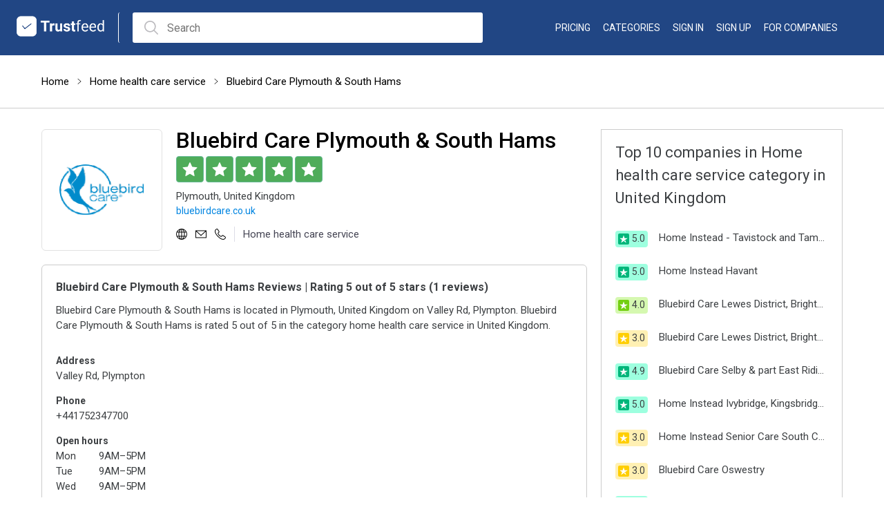

--- FILE ---
content_type: text/html; charset=utf-8
request_url: https://gb.trustfeed.com/bluebird-care-plymouth-south-hams-reviews-439754
body_size: 30894
content:


<!DOCTYPE html>

<html xmlns="http://www.w3.org/1999/xhtml"  lang="en-US">
<head><title>
	Bluebird Care Plymouth & South Hams Reviews | Rating 5 out of 5 stars - bluebirdcare.co.uk
</title><meta charset="utf-8" /><meta http-equiv="X-UA-Compatible" content="IE=edge" /><meta name="viewport" content="width=device-width, initial-scale=1.0" /><link rel="icon" type="image/png" href="images/Trustpit_ratings_icon.png" sizes="32x32" /><meta name="author" content="Trustfeed" /><meta name="robots" content="index,follow" /><link rel="canonical" href="https://gb.trustfeed.com/bluebird-care-plymouth-south-hams-reviews-439754" />

    <script type="text/javascript"> var GlobalPath = 'https://www.trustfeed.com'; </script>
    <link href="https://www.trustfeed.com/Assets_Responsive/css/style.css?v=1.2.89" rel="stylesheet" type="text/css" />
    

    <link href="https://www.trustfeed.com/Assets_Responsive/css/responsive.css?ver=1.2.89" rel="stylesheet" type="text/css" />

    

    <style>
        .view-text-box span {
            display: flex;
            align-items: center;
            line-height: 30px;
            float: left;
            padding-right: 10px;
        }

        .view-text-box span img {
            margin-right: 5px;
        }
    </style>

    <script>
        function imgError_restLists(ths) {
            //$(ths).hide();
            $(ths).attr("src", "" + GlobalPath + "/images/defaultLogo.png");
        }
    </script>
   
    <script>
        (function () {
            var e, i = ["https://fastbase.com/fscript.js", "iZ8cO4lAeg", "script"], a = document, s = a.createElement(i[2]);
            s.async = !0, s.id = i[1], s.src = i[0], (e = a.getElementsByTagName(i[2])[0]).parentNode.insertBefore(s, e)
        })();
    </script>
    <!-- global site tag (gtag.js) - google analytics -->
    <script async src="https://www.googletagmanager.com/gtag/js?id=UA-222900230-1"></script>
    <script>
        window.dataLayer = window.dataLayer || [];
        function gtag() { dataLayer.push(arguments); }
        gtag('js', new Date());
        gtag('config', 'UA-222900230-1');
    </script>

<meta name="description" content="Bluebird Care Plymouth &amp; South Hams is located in Plymouth, United Kingdom on Valley Rd, Plympton. Bluebird Care Plymouth &amp; South Hams is rated 5 out of 5 in the category home health care service in United Kingdom.  Read and write reviews about Bluebird Care Plymouth &amp; South Hams." /><meta name="keywords" content="Home health care service" /></head>
<body>
    <form method="post" action="./bluebird-care-plymouth-south-hams-reviews-439754" id="form1">
<div class="aspNetHidden">
<input type="hidden" name="__VIEWSTATE" id="__VIEWSTATE" value="9CwnnbOJxPH21R2NVt+9LIamaykBOY00oCee1W/aEC6YfKTnKi2dRNhOHgEP2LbSqsH3b+AkY1KpnGbDcZcmJEYvfX2DSPoL3T1hYBgIM4+oCRiWG81IgSmvtB2DRIYYCL/rQ5yRZ6KRp4yVs4BvKJMMcFnxqkRrYxZ82O0CLUmY3tPRtUjUouMB+I5b0YF/eVsrPIezzlvTTgeQjj17tBCL2PAUpzOUjzxFYrxEj4j5V8lADcf0pOB7/D01JdPnPa/aZprLgX2PRhYazhhiLqf9y0RnbgYn1FEhy7WOyIFX++3t2z/BNB4sGqtNjKtVB4e+wUpWqSxHw6l+4MDPrjrbU/ACcxg47+n+IXbHgSNSYgmlW8j5n2MoTI38S8B36MDaGE5S20R3XZDE9nvSTL97jUeVycUIpvzipNHUlEkTLL894TFJTrO/R4n2Q6eegbOWW4kJV0p/F7KI3oO/Ismm2VsYY/Ox1j9yNX4TCe0kVGn3R+6fNN1x1zJz99GHTjeRYbkft12p09/swForIg4br0jIT2MmKuyT1Qq/lrD2osHaWc8a4ropt1uzjEnynxeB7oACPPI9e54ctd0CbX+Mhd/35bxNIc/7paiMmt4qysSAt+vmvpsP9NxV/JTLA7CR4JAiFFGs+qVTHoanuqxsz3PcTDWTrmdTBr5b06EsQOWZY4/[base64]//Fz5r3ONCfM5kX/8nqmnTPTbOlmnkk5v1aTHKMG6/t5xXfDMYVrKppoQwc65hUCsoIDpzmErVZjIqINL7yBvenXeLl9mBLer4c+UiqDDi5p9g3/3rqAfOwfDKUG4I+0qvgjJ1wuIPEpuk98eiw7V657q6lpO88gnD7Guso/QeT+vK/ABZbRnJRJuFkAl4CZNi3Skxs6G6g030nXEOP7UkZqMRA+DSEhg2FDjVFDPBURutSJSRKb3cnMny+ASEirYcVQYLz2v2S0ktgjPpSc0B3NIJ1TIB6vaW7k5eAFt5I9ZQVpOC8+tGCqc9rhzolskimeHI5tFNDrAqTos+/dhzyZ0rephEUaBxYDd01ydGUDRsAJzzBNoI13K+VtQZLpWUxu7Wye8H7SmMiPzApRo+aMfpQXPYTTV/jkQjJ4Oh1K9ZqRZIykm2+pRT+/WxNI2nyfTAn+Ay4t9n+fPa4ziP62eHJhYV0vtEefA3gA1JY0KM3vUfaoeerHyDm++5fh1H6UqIWcNg+WGppQpuMe0Ry7K5Ci/yuNtMaVxap/krGU0KjLQU93CLZmzQUXGuKuq0BGtXMXy1SeFpD9zRQGT+lut+1cal/0ZuE1RZGQriyBunl0fZv2SJW1ICaz4TOj61LWbCoraHMPTB+hkYouqoQMwBYHwsoB0OiDieceioXkpJ2sV8/ph/q28UWp0kw9POyDxSJaB381pnxgMHf+fcG+fyBwI6ek+fPLgp+B2wjnsFZ8z1o8Ofc9BEtQWn/8L8O/DywvdNEFb0GnrdJ66zGulYxph6eqP9pGoMIxqPZRlcuqwzGxB/bQTDdQhcZLtRAYc+SFMiWT5I4+MgA42K79CzAeQgzUf6PZ43cBs8nj9TafA+z3s6XnrUROdWnN/mSxmwoe8NWSVuovyJyfuS0cIS1BeMvMBy2DcCid7f+uoYxI/5t3ZAWyj8zxcQ8ffxfUybjudd7OIEU+/dKwc8J5hpfQQ4+rHMTGQJTIltvTAO0/jbdmhjMo+A4IeUljHZWhmODce5ebg8bYau5IaGka2oPL7YdkREojmYgUdCfMRY4gUoA8bJFkCrF2qoYZlVUBn6Gql34gSSoFjFM/[base64]/ZkfzZDay6EfDFSH8rrJX3Gbhd5MXOcGn9rfUM9RovjZrwsR9FxOW/qVlwUuV7woFDFIPWvZ5iLq8tAS3ANq2kp18zPIUGfsEcsxeuK/Qli9C8jbqxge6R2mWiO8JvFC1xJ/2V4uyE9Df0d/QplzifSDFjfDsWB7AvtFG6MmHpNTCe9StCVfYORyqQX4UvDnDXinnZe+7cjpmE0P7MwllfsE0uqotK+6//VwHd1sb27e+9uYyKfLgrwaT80+PXTtgQC4opH8oL9lBv7opD43/CIxP+csmWEsxoLGlcsHpYRgIKrotAe0vYuWIGXe6UnB5IDU7cOha6IxfwUBatI884BkE3fwFFAKC3T3RJue/Ht0JZqPDAmTaRSBVWag3DbBSU47V0uLTbVG6aBh+vKiYPpl0sn1F8BG9Ys19NLGU+iiNduurwVOP6YXydD6vg7FeZj7RdLmq5Vng+BywCUH+ViI6pkT35xxaccHjl9B4ZTvSgLUW3o/64JngODuErsBA7EtrX2ascoU5QJkWHQ3cEAhFJlJVotXXHawwjCmVmXGo1QQljZgS+y5OKDJCdrR5/B5douLvFNscmbXDHVDdpTDN2o43aqQxfyFW0x9ahwmdi/Xshli4xa2Dw9/UUx9vHn0Bin88eShLXN8ARxN7wEj5uNogkXpftFyRHkI0O7eu5rJvHtWgp/d+nxx1BTl+jmEea2OwWpGgAtJi0d3VmG032oBItOlzABGM4iXADu0bp7BYJvF03xQ5+nTX2iA9Xw1bWIQdhzgQamX31znjrd66Mp8pPKeDom6/PYdnoogVMHCwsyHuQ3eF4nt6DJQvvmOKP17FtKuc3h3QJ+/DHa6oRT85Kyhj3x4UjkEnainstUXfTFyceM+J4G4RVN+6kaNp6c9UZtHvmV37av3ih3W25LF8YG/HdpzExUmdr98TLzr1nny7H7+kq9XCRSpEsywzn1Y/71ISI9/[base64]/V8w1gtikFGgdFWQwQCCSejFUvlPwA4gPNTLMwfe5k1QFCirYiEWalMGWa5Rrqj8IpY7n9/d+pxh8BucHTDNeKla4P0p1G+TJJFyBxdKlC0+QmhjdCmKRk/vBCySSdOIO244bitTSkPnxnOsdzVxsm3Lo785bcNSsuuGIQsTLSsNqrX+2QI6ebDmeNyXmJ/qjs6lOwrodYPt4MpCCoOcgExn72kx9N2iSb/PFRoMpBDkF/UWxua2tzJet9wgabLntg6gpWQrx/aBfuUcOP+zVIha3Hg6eOJDAwVpF54O2gttBp7rnm5Uo0GZrnPqmEUShRgfNpq/Y8m1fqe/PLbX38MPgQx7VyeF20ZD+xkrQY4njJ1ZwRue7FBB6VKbAn21UwhKYEHrQONtAA+PJinMvlwpJeMvNIpZPxpZAwvXxR+LZVYsHyu52SmvZLugGLoy207jE/8t2lIQbKIna0kG0MS9ank7VeHL01/OAuNQH4z4M1+HWAoWfmijievUfAjfHM1MUcR8HW0ApdYtQOQWiuZnnTA0QpwjOWPMNkDfE10cMycZ6arssEhc0ffvwKsMsx84yvxBb6i8kSi9SyxCT9Ys0iLyevu1ldaIhRxuQ77IAJw2Z2gY/YplNrBr9HPnQ8YL5/TICHj9yBuyocVEiYfY5uPHXLHmTitm+41t/[base64]/YlY/oNd2WT8XpQAYUKgHAJB/3A3SK7KHnJ6jdFPY5zaL2Zb0HcL3Nf7WWKSjRB8JKymsgRwz2Z/5pwFz7g6PTdvnohna2tBUyr4Wri/zX7ooaeGL8qW+wYB3Nes4lK4mmJU77fEnK63c/qeLNyj5uTEtNPQMITFbfiWA8gYZ/SiejSzw49wvH6/13Zn+WnYJa9xs4IS0F0LWazxCOA6EcNiVqUDTWCaebPPsAX8Es9yw4tcyHz9lU9LFK9ST5pzFodKvZkzOzevJmFh8kcaylFlyEY1rnPRTwzJIeVGEROesQXMEkMFLjIOYLJGt8uCf7IoMqwIlsNNYng90HGJiQiwG8BN+xP7fqbGwF6K/+ruK+6Z5URPjDQyQFcljqfeavMFoC6tyWBN3VWRjhqmhWoeMmzkPaSZWc18lKbfUD9D2Nq0Z45e7/2dQMIvHsiOi/FBYZa1pbj6R49/GEkvymPtZjlDhiXERgDNMT+HtkvbVi9jePatMrxRWQmKyRWzK/qeEjbFGyWcribd+wfuhpJ93x2Qb9Yb4Vz8Ka8emEYO4wRWedRZufs9S9qtRi8upp/AA7LeDECOoJJ5/JRElV3haqG/NhaIYtVp/mhYcxrJxwBOuA7bqDVtXmzgyMmDSGNS96Wel2ABojYhfIAFNwO1XOF1McnZa+phlLbiy9cwoYLheGVuI2ajFfRsT2IELvb2vmDgoO/UfyJhEFfZJ2FTKOqtvd+M97lgm+N4f7PTqZqe4XNyVe7My31U2uxnXl7AxIf3dXkVAFNnvamSaDeazWfMi6SUuTpScAkAsAew3Mykc/ENYKC7mFHO4peHhZdWu4+143COYRpzhsI6oqgZF1dDmSlqZYgY9qt89vG2AsNnWL7qPyLVk1SA31mDHeMg6iN/DgmGq1FJ71rDvnkMo1K4HAJpGJGCU9ezfhNVPxkhKkilpx37M3B3KGbA7qweodVf2z97mcN01pj6TZA1wpq+m9p/BY3xB1cLYk3jv+3wG7nnIdINldY83GeC2bBnHHlNqLWICmuQ4/uqVa6IKL6CmbGT5YbmXp8s5/G1Nvi0ls9hm9HEsemUiOJWjt0zLEpCKgbUK/+1iZfVK5u8XP/hLgqhjagu7BsZ6F59qefQDA8huUlFYmBrA/EuMbMk10Lp7H4dPToCWmhzfMMKKNg1CUe8BH0NIGcNX0WkVjZKTfyx6AtI4vNuAcfVIooNC0k+loVQtxMsdayP4lLka79mOXg/[base64]/+EroZe3OU7Cfbkj6GKHpww6kqvUgcrxiEhHwJG853/wy9zYpAxReKODLPbLvrhCjnj2SonwkAjEEPar5TykSlOvuDH+UqTgOS+1B9kea+DWxEw63M2V0VpA4gC/AaXXr9QdsCE+hFvzBvCfQwjpyRAApn6mV9Md1eKIJS54KhXZxcXGG9LdOWIZUnkrj7PfQ+SLKoI/[base64]/qEeY2EVJmv1jDgKMCOjlfrKjdMTGV7Z2RWSOO6Fs+ib6GBvlt7Q89tB2bTrB09nwioIW5SY/ANz3LEvVUSNc5Vs/dM/fSf9cn4b2FRJX357/W3gvjL0GifxbOUnu1oVkPz0PhRGvtwTxQIeK8mGAWlz9cA7plw6b2BLWeqW29c/LNv7p3iKXGJcsXfHasYtZwTFub7hOgyoCuLwQxce9kwczpR0VfzQq7eyQLN3XCWYPT8vLOYyAY8AyAh0C42QBdAAhrz/626VDSD6hZzsQwqkwvK5TKmBQsQooDVMz8oInhODICOleprzbXoH7LkbgI9AYKss6gYn6SwDKy9wiuHTiyvUAfOb20y9610Sgs5qmUJxSUNP0liBMoZ1bCcJnrhWtUA9sNbNkuofl2pupcVQVqcu3qaWdbwzu/Wuy6FFDLLVwYweRv9OZsnXd6+yfXq0+gBTD5MpqmAlqsEhY/linnpCg2WMnnDp1dyiXT0sI+1dubzCR3Q8u3uaM2GEDE+/xptBQvIn8/IwhZA1xoTc6q3gSCPVexCA5NGlwNBWiLIiFq7ACgQeHbrwUgLxx7IjEcGtxBKBqZulNOTpSXcBLGFULDIcF9KIi5shs9GCscReJB8N+0Wiz6G6791LDlYSE6CT+ati5kxVGmw09BqhVXOp442AaZsxFjUz0+Eg5s8c/jcO89BIyqCxN9R/UADoULsNPyJsUC4jMYHnRgcLujNf1z2zQbK4AOvdEUmq6Uf+gulhryl3va2RxQA+D91XdIqk+dV7eL0VyzdOQvEjpkxMf5C+tZW1DxN0B/VXgrqhcqJjqRZTkn8TnyMt431GsGuCg1HA19+OeZ+lziCR65tvU4gSagVj6rsuOI//0+usSsNUnqywmQQkrXOxTdh68Odel81qBoN56/vJwlro7/EhjsGe58AtDKg3BI9U+heOVY/Tu9fpv+RYcU6TY8yBbvVVbx3T4gWvcQqNe+pbtrRa0iaQHg8Z//[base64]/fsaTlChIiI8ITaItYNcUzvOoPRjg/oR8tTRrcDbs5P0Im/K0ay3KGQBlxbXyk6LABP7OK1p9nEBOEPjcQ79vpdRlgi8lK8Cu9x3nZVuNkglAfn5Wxyxjsk18uz5yqkliV4rIpzQHPvjZgGsPq9zO1E4feD5nNizm/AH2NZu6NBTRaAA4E8fhrHBqGlwhflDoQWXH0QbW3Z+2k4HtIotYLMOsCKy/4Tx4sjIDHMwKY34D8DsADXR6svFasCNnrmQmmsKZ64y0BTITeyegSzf//YTBzq6RPm79Njx1whjiCLu7E4njfRbfrVEckdQsIDmPj7OqiOZKuJ6nlXLTWe6VkxfPf5XSPvLTOmFOx0oNnavlprvBDnrXQ3x7M+fqTHQJvswn+UcY0bmhrZW5+cwOVHfj1Tej72NaVSrQrlR1vhDOUvEPm8+GuvlR0/NAjdsPZrfBaLlT9f1mbKTdj0mVVNYnKBgXpSfdvOz9WScfOuKuHWttjEG9VJEO5p8RdcBnZoZ/avma3NZ2hyAuiuzbtyFSbbc52l+LR8PG4OIOAGH9ITHL1ds41MdU3KVo7foFIv7babTmA4UrxD64kmxC//TYu43rvB95748oUoB8KaJP2lFrrY7ZQJ70Q37gUIRr6BP5Dgfnn5IzVcp8NHVYYZyhuugtRJT6jxI6Qi6OaxxRx3TBOVd7tIgAxuDjogWUvcf7Go0w6ecSuf6mbOM2bX9j3c2Tpx7Gpv1QgB5KUZHHAhZXPIuRHy3C8ernDbEH+LR4DhYLhHrXrL/dEIfHF0DX3u1of3mzJwlsD874EV3xMHsWZT69NJiTUQ9KFC+H/SxlAl5WDn4yNRZCpxCiu5yJijeI+9CjxvLA0RbrNHY47I8prgX+FL5nv7H8OQTMUOc8V95FctnxG27XvVPY6TwKGBgckv97whfiEq9kNUpHqcsyqNdrsKKFuwdtthmHmU0GKjpTBSGm2/xtAd+pLv+I+gYIItr0CFdZSudn6rvdpHZD0f6LJIA5uEPceJi0ck2sbD5Sin/3pG68YRDQslzC7hmVjbmhdWr6MLN80gYBidTWfwfI4npLkqcLc2vqmUxQMHXLrAwKGVVZqPYt9D5GPJY5urmlxkASCCCyong2u76qrCOLRs/00523mmkO7jXnO3/xXgl/u7QeOf9U7Pog/vukaGPgJKTHtQYjr+sVCWkXIWHjURm2AZNzbuShXQDMPecD/tPeTMyUCxt3Yg7fYjyhimzdXPmf0mDrHCKpYpQ5eJCHavVOQ9eRE9EIGWpmJdYQ4OGLF+JkdknHt3/DmTtigUpQui04ztnZWjzbW8FTtcvBqwPnxRDudkAj4Z43rRdj712Yp7lO74fxcUMtzHyFCUaB/RCMFaqfMVTNsnaXA4GxoGKW5qsxS6xCH9fwV6mH0hkjA36mpZ/oS7UqfzTLJmGauuOpcVU1YZKPfvk+eqXVQz5msE+SkXt5Jwb3L22jkBSNicmJb4YFmz1V055mxZ4xM3CGTSjorh2kU7vnMl/U2Kg1li/C1mUy+9hMXatRYaY9k3J5ICEG6Fgt9zKMnQjgt1F2GCVtqpO5Mw5d0u8YODw0sFMREMJ021FOv3wfvDDOZIztKp4m0+gT/XTsO5K/54l4KWInakrl5iiL2IFixtmu0eqBfMif08Y9XQvG1LuZ9U7hvDLit/rapvxAK6Ija66mtssM7D8XVKX8j1xbday03R1enFcu6jAi6UjRR5EbBD0Jf0S1ZfeCstqfPpE+VI2TDH4+ZYnHsoIYnb3TBApA0jClerx3BZlLZ13fF5jsNgoxnYNWCWI164/F8MMBrEM/BpX4XxVJ1don0n9CkQj9fdPpuxfsRh7bP/XLKtA2h5UlwCbC8mpzCCR5u0Dc8zHrE2abxiyn5+FXG4zK9ilmoDfUPpFm3rcE5gcBeD26//FCkA0VWZ5rKpIooYfWAn2MadmLQWskhAjnXfbcSydqZBN/Bn3qvx3N0higfK06oW8I6auf/uX5F0oRVj/Rk1qphpZdjgKTP/FJtRcswmSyX9XQJiv7MwELQCdsP5N2wQdsN+he0Ud93cnq4hi050UteCcMxQLNEoArsKOH3iSg8L9h8n5l0ytdYZ4Q2WzOGDprvbtcFiVV6X5q0y/aUjyLhm0ArhoENrXRBz5hsJkPIy61mNQtbr1A7tfUvc8SiHO3E+/LSIcZEh46vr8uG0UpgCgMqreoeG+ZFwAsxjahdWp3vuNIfhMjJiMYYZaRYQDlYZz/bWQPaGRaryAX8qMNVzpYYhIl+okNWlhspDmqwMwgHPzlKSeOQ9C5d5AlZ3PYpOqpNG1oRJ5mASCFlAtzLrwalS/6IVratvptRuh5ZwZK3yx4wUqyQSc0JepAY16vMH2lhIUjD4asI8+ux4ScNlpft68v63w/Mw8+SCJYo1TKfHUM3NdOXxX32UuZuPX0jm2/4prNeyr0dKjq1CuIZgD4h2FuVG+CI75yPEVx4j/jtWVav8mQ0J7IGurh9w0PDeqMSWTzNes0GRalVNoUAR2qmrdsd3ayB+SP1IZXLsW9pU7mnY+Q+qqYy80NrE+wA+kCnAs7d2H2lCtDY7JZ1hYQtuKMuO/t1rZjDLoBPcZtXBKVQM7gJuqR6xQmPWJnAX5TPI3jUlC3R/BxqUY8YIWfIWp5CrGeBJrignvGn3PFNMYNK5iHX3Hb89LY/CGo82d/dT0B4mgN7EEw1TZfc3i2CgvhTPBAFIoCwm7PrysTfEzUqIDTgn9gqal0iTNohUukQOVlGq1EZqUAXGejTC8zmqHbL4svHaGABqKexHRNncRxVw/[base64]/7wL92tjMNCFQD5eRwyi8NpkCCBk+NvnOotkdR/iOHRz+8c9VbIFbyo0bKuftsCtCDeeAOVunniFa6eD4eLBe9Mg1CJkAv0lVynpBT8Yl/UZVGDlNIJ+pCU6YmLlr3A0QTL+/[base64]/RIMTmLxaJhLTotCflRqpAbRBdijYun3Q48QPa0CATi20uBcEYt28YJ5stXGHFanCoC7pt7nOpZI1HARKkc9VYf7FJYxaYxKUBCZdUqKEEOpSjdeCh+Uyj+b82XHcU669GN+80GgzoehwY711q1//PrwlvEDqZiAcp46oZRal7GP8nO4XFqcWT5chdwM1na7f2ithQTJT7NIBRo+WzQuA0+YHslcqsgX8cK3Jd80PKdxSljNTUOcWNNV5QmCM9AJj327BgaKtpPWtY6EGAafFKvXZ2aO6wKrfbDcRJbm8WuxFJ/qepouo4d3utxr2AB9aVtk4+o9/RCw2SHSJzgrWzzRQoIix442e0n//UpKkkf1PUyG/cFyBVXTQqeRhJOf/8b8OOPmSCdvxezNHEWzvPLaWkD9rW/a/FWrMlfG0QtssfsbPbeNiPlhpS35hKBsgsGSXCz/[base64]/[base64]/lSwDgGqdqw1JL7UF9L0LO7O+qMfgiBAn+HG4K2vCo2aNq6UOxwIMC+CKsTTx74d1gibrAFAYddRAvSZsWkOQI0VGwfy2jeMv8IJIWF98U0SeVkji/ta3G8O8eucXBJAOMfJDYypkRZZsZYUuuDMBCZUSROoyB0rh0mu6mHgtUNaqDFvA+7IC8JI2xdHu7qorcpuQe4dW7RWRLVBRI9VdJ4QX8ELs2WPQ+/HpGFps8nD2brnKvuYO3a2970vp/1cGfRa6Uuc/h6aLF/B0LSD5acYRfq0rYkO9YrRzSQ7g1ovCn+0KM6ViAe9qI8Jj+shyDq48k2Sdpm6k1Sea7mQG9XBE6eHefiwAIcObU3gJVvUzzblAoAad/Tz9nagLLeWitt1XpGXIBSyB2EMfncmcRpzS9x/3JTDc8jLc9Q64j1OSSAwdPczstFMGf15DWWWu9L0SGRoITrmX19vaoL633yy1oiypCeSYA6nSkNMzSCPNFh4anxT9Rbb2voVMwdECk3xSguYpiFzsgzR+zW44Tou4ydbQPvosSAtGub8i6GSba6yODAfDbpAT1AlLMpJM5c5stl0PjT6W9INEli/[base64]/5Qexw70pHXvIl1hefKRQMWcthSfiMYghpJ9AAOQrOZms6qXZy5vAlDv5ZkU6FHguuKjv+CH4KVZ+6KT++i56+EWm4VbeDQu706eTCjQLI5tF3djKTkIyCnFZxDgcF333dDvKNUSLqqTXJ3QP9ukGn6wX2mk3tPTzOAO6CPTYjVhUPhbwxB/01IfY6rNQH8p+4G5kYf0X3xrfBa+t+/SSYSqSSC8dG68Qe9SmZvZVMLSuAXECwWO2oSmYijMolW2uXzSH7xWUyGNsu8eJD7Rk/xuEK7U1oiQl7AMlkMbkyhG6AOHa4yyO/5fxYZuMMy8fT+H8s/bUoNqyAKqzlA2PAcs4LOVdiey86M4DZlZZO/LuR/GphCLGvQnNUtn9pkgM+S/sQbG7SwM++NEbZChD/FIX6/9iMci5UutUIYRFDwy7S7u/qQs6/gCR5hcqNzN+IXPcIOR5V+ZEeTKFfdxlT80BXJPqG4luC1gCjm3oxewJnMqljFrxl1wuZZO3uKJZ7KGy9IiASAOA05RzE++mVk/seTVkMe2EHwmDwlWmTHpYt/ulBf0J6windQhYOjYssBvLkDppvFw7xOW9cAi4l0GhhuadMRaqYYOsJROFgzYlfz1OHiU+1/ZV3seAd0PibgGV8YSrH3U7WpOFInI56S2wkK9tCJuRsHN5/DF7seYIMdhAzbzBtngN4/[base64]/qgq/v9dTX7n1HO3ryyYBnEwf0PB+UNuftxJMjy++u02AqcWrovikiSkKRVlrIfd8t0OtCawjk2nXX9A5GQYUr7XX5Ac3a32VZh57vs4pEqQPGoyS5PR/ThC15VnhQIyMzcdq8cILlt+eIkQwynl6njwWe5+Q0WplNFn5ye3QWK9tXIFxESDq+YRa/XFMbQhq+GKLx2W6yiUnI9z4Bi22BSEpNIiyuOjUawxYdpJ63ggMfxRtowP43SWGqlj9zN+bVTkGMwnMoX/Gonm+rYezIqElxKC4HV3Jl/TKcX3+5lQ8e7OQq/[base64]/XeMdILDsjio2VhaEjkqoV4licgkUcvlFzNZyES3HgKdp5lyMALwwmkJ47KuqKNysgwCs7kHpKO1sACRdS+Ap/+4bD/cu7qAj38TsJbvMgf3tYRTVQ9fyvu8VazzrnaEJdXARcDGxI1Kvdp6yIUMbgBM6iNx3HhZBAcdqgGmU4deSODUAdy7UyUQevg2nX27LKZ3ytopYFKykLV8vaTK1Aw63iN56fJQjOW2gDVtyLCStaDueS/AsVkqhgkoFrEyUiFVCqXEWoCd0aPpmpUzM7dNqo74n5lilOj5QFsW6ImjpX3J4XtATNtTsh7gxOIKenkJ70XFT8tKlWZqP8i3w1/3Bu9teKXYBlQ3b2R8EQv8979aJo8MEKfuUUoOMlcXUk7lPKdIPY/J9PcItUA6TO+CM/zfcEIScBrRnDkmCsbf0PG9yTgrWBKoyupKicUiPEabvQPHTzB9OUOPhcgJP/luvOkwqym1/B0KTumVwjsH078uzc33kaCfOILrxE5KlNsHIggm9gBbhR9Xk5m7/1yABtyU2K//7M+1s7PvsPIwI96KO8uE1/L2jm9GWTy1q+m7bYFNwqU/7x0OiAttWXIEXAZem8jV6GBGAnqF9dtpObwdkUdP320OqN5SuYf0eElbn7AG2ImsNvjDokF+7Ay6JGRtwKdMRZZMHQtEiBBjp43YyiJ/hPXTImOLjVP/7OuTQF+9CtY38MjredUCYEFZj1ab9GbEic+nv3NF95Wu8CoI57YKM1pkrR1A2AX9Vrx+bi0kKnZal3bKIRFv1cwU/PNE1dnHqZUCW14/AZCPXuhqFe1B2YUpXIzIcDpdvF3I3MDs8yQPWmAUroC4r2nSmEvECM5D/+L9bYeKTDta7pMkvPiVzvVE40PQZMBc6PYrBeV5wRSQB4WuEX/JQAW46YqRSqZcObIOzhJsXAQP2NYNqd8I7ODGSTUjUyYLf20p1UQVOQLyiXOGS5pCzVpCjCjeZqa2cTWu/bNYSKAs+403lmb2P18B7NH62KddeNZb4X7EZFxkbR9FNj4hWx1Z1TauN++fn1ugFvjS1JQC+MMsH/VrNV2mE8OhVw6pvbrgzyzyeCi6RINGdm/DXaD+c8LLEtIw+m9qpZmY3X3CjSo75ek8tWm0OjPOWO8SoV8opaGZXYqFPJFcmHLHXpxAyzUXb9/nosEifyVQcUw60+RgHz2w3a/LgcNH/PuGq5HCT7SQZx5uM0JBXYK5NgssHfAk3owqr3ml/M0gP+serW5SctbuhvA0HPVC7n4dQ+Rp011zx9E3dEp+QaokS9pQ7pCvWoSOftJ/+xXRfUXB1hgVjKn9J7aWV8m7XJXtMo6Hdb9E0eSiGVbqiqOHRzLiGT5NLys/lLZ/KEWSjIwrLi8NWWzZ6oFFQbT3mf20ABo29upsmfKhJcHfN5ag0/HO03q8dKqa218VIek4V1ovUiBVTsZvf08PAN0NTfKYanhwd+hmauWXB+iksG/T9zUlAMGoM583cwJdUKcrulQ1fHFEXRBnmIBsLwZXpG7Kbt2dXW8yNXwM2LYNKQ9mcB597kBWjcroWG5/xIOGfAD1v566Ff9IUhjz6cQXDq+KRMDlwbrAQOyDJDKrwccRoOD1K5MlrptmYza6u5RZUh3h5ja9l0FUV8/dWFH2d+5G1oEk0eL/CR6FY+x7zpuW0ZPsCwVDwBFx+LXDfhaFk1EylDN13uBrl1xazGUDNnbSLUejetXa/4dl8Yma1F/k3R7T9hX4AwkRRHxbYWb0bDjQPPBzQg6cvsirX9RnayGUTbKmLL8qywgmTyk6D0X9JYGVlBqTGWyTPC4wyJCoeNP4prhvNlhLyTKY7//vYlfo/rZmYnSCpAI1yFktuj7xbmNsRfZfOselPVyiFvv+VsO5Yy17yQg8et+CPLKWHQY4gvejYL3QtMU9uxZWNi+A78GGl9ZvceAAOcaU+m8Qcnk9Du8eOWzlL7xPI/RmbCUgEnbcXu3r9xp/RnPNtXpFSa763xi1yk5Qz1e1c17F2tzvLFFb3W+ZoQZoAHOsU86l4I4FKaB+cGzq+uDjDWiyd5/ZrGQOlrViMhCeBkGE1eHU8eYfJGFaKQbJByxO1ofaMKfFKGLiNFymJ/m60Zzs8whLSWP/zDbQfc+ney9BIYXeKG6v2XzKjifZ6ClVo4cCzSIiyfdD7b1dxPJIHK6+lMlwff40Q5Uo0I0SfDN0IMh7oWb/7DXM5jt9TGGtpRZdmdVGebBceW+4ixydvmHCeCM7JlemrNlcep1yoqjaBO8lYTqIfRvNE9xInteIb7tgrhz5LWlwcEeIVSk8AulqdKmyjVY89bf2NxiAiB52nYqx1NMXzYhGEvvf0q/4qt7r+hkdWYT/zTqF/wSoC+/5yJaxA5HsQsmMpNwNxs3DYIbiJfdMOcbIZlJLFDebPiM2pDojYggCs00gjxSzgPNVqy+CQ2WhtNSlXTK6jSuxBZJOomf8M+xSVuexWhtWW3P/eXDyd9zkOb2p2hEmQCk/GbqLo6fTUDt65ljxYKaJAS5AoK/qauoqr3uu+tALoqzQtyG+VyJGw5b2tvvWMizBEFI3i8DFU+l+CtZN4xAjfi7UMVWl2tLyDsfyOizlKAbegYNGAEf313Fx+dAcB4OA8g5foFZkR9lREudeuMZF9dgTvgXuVZAHaZbzYQS3OVuDL4w1h02Kdvvo32zouFspY8IQlXv9Ljtt1QoxSDjuiy0tIaZPePZgCe//UYJqpei4YLBa3h4j51g8BGOTMi/8l+NYFjNyIcKs87dccyFaBx61Vz4sH0XLkpUFO9zcv4+7sp5kMQVTuMoYVUTG7QKcqs5lIwO9xsHK9vudZKTdUkz9HyuKgJK/fIMABCXCe+h4CdRNlyLsdxgKPoOn6c/SV/smT9F9TZb4OtQ9ForzFA1kESMJJGOWT9v7CiyEH1BwtNTBFi7T9b2tgF24iqaZiMP9vPH79N9quHCGRA3LiHv0a8ad0HBqIgKNhWRo3VtnSE0FZ44RYiwrY9MK5k3S+VjLvrvciza/ttfQ88j2sgpTZawdEajIoHlEIPjGf63mEEmnOxGlH8Ppx5OauqUnRaosLYwGr2+EmQGdosClVb1ncBNEam4z8cyW+6z/yAYQHK3tqxu7k4mv952sdj+jr6dzdB7pR3fqsEaK/PsW5VQL9GG4lRj4o+TtpVZaY+nKh8BcHnFy4kIqqJlbyo21hyAelYr1fNda4RwdKAsVHyfZVNC/+4UJjenZckf3fMlP/ACs2fpEu3VRadOBcjkZfBMbPQZjUZt2A/DnYO83seUX050JVy/udTqnjdO7H+E0rT8dGiV0k445lcalgtcOITX2LrhDYi9IFzrlPQNuLPEYThBwkWMlkqzfVkgA+dwfLEG3Kv903qP7Vgkvjcw4SRL9ui6LrbqcJHaPcL6J5nLy67OjNeFoQongrlhk/taGnL72qnQYeBdiHfdBCr06GB8eNUtF++nAlBmnA+ifCyDb4nxWujjcNiO+U7u52MY9k/lL6ZMiXqyrMzKjnBoOSBCfrGmlMWXVco1e56eEbkklj06ltAe7C3VyRUdF40N4Z7DmdzXloqDuWDPf5cJ3ap26d2/nTfSv8+0k3USKWc6PJenTq7W16HZYCRuSbsgz0hipfZHskh44wz9RdZCPiStKru954BltFx50Pu4rgQS1vITJahMdNAOonpzwmwX8tEFCG+KPJGVNHxgUxjrXuruYkRxt8psM7oaUFm0fJoYhK1R+YeUZ8bPzu9JuF5LwLtLd6cMSU/X2QY3vfzbJOKLej2J9d6Ac3Ga16b1ZIWIKR+4A1RFoWafMlT4pTJcoskBUvxGTNjUL6UJ8WTsGOU3GwT+eh3hQHyrHax4kTE4DaK5RS8FA9+Jt1WEpN5AF+fWsjkZ5GaRIsK920LIR3iFvteZhOO4ntaxWAN62F9bL6tc2+hf9c/XpEidDcGiB1T53P/BwhdzYxw84GKHS7ifX6r5PDuh7kv3tQ6lWnigaxBknHz1DZx9upHVen8OFTP1n3W5SvEqs+37Ljo0k58H8Cyhvay9deQghOoQJruV3imiaLUaFljN4aCuO+2DSg6wcoFtVHSoiOHbvKNejIbeQD0S43W8fbKGZc6BqF1aGO/CXzrjU0aZBvIfKvHr97LL73Yh0gyfXDhFbSqiznP87CmmJqMiRLw+0vLySpsGt6UkmVNawr75QiiuBBiicY9iecT6THpbIMcVwYHuxDgIWrFOOJzBhxTb1sMtTDZi0KbmfIUA4tbf+r4I7nktdyxeaojafIxZlNoO4d6exjRwu0vgGIkgzZehgN1NDMhg/cusjy0KHm3HM4P3I5bDPMTYMB0YM7EAgSfW8nf1j26SdRqwFYOpgCgGJzuHINU6ZhmM1ll9pYQ2gYCCbZoP/iEC4abYR1wNj+TUmJ9BCJD6HbWZQHHkUHjiGtcXcJnNYH9+mzucGjrcSs/x3X5/wHRWenZa6AgYUjX7xtt3kmSs204JcK9td8laN9NfL1CkBF1Msx5bWPD2Hg97dm8GXMBWaiSflB+4bTmtyNc5XmN/PaFqgpp+PjPzsX6IOL1ZuREv9RCoK8td/h90gVleKDvFjhW5dhMYGFms/R4MGeCkgvXBBRvf4tZa/iMhKpk1eCqanolSUdBfOIUg3oXjhqD8OzovX22iLCq0LitsNa6hJlBjJ2ol7VPeNtX0jxBUZE2IP1L0CbT5qKE9Ynk0d5KQEPvxAMdP4T8quFGbeuuk9QqllvrGq0KVbLj4qJGG/cSXEzz5Yglz51UboB0g5As3QuUqQj7MYKfyGefo0nx4Cy5HST+pbiG4kFhDnk8hVMEEf9XpwYRv20qD41WW1l8/T8aw0Wmz9mXwYa0jL3Z1MOvkk8RrLDaiPcg0dHqgtFm+UdER7aookAvT0SorKq6uNHo5eR2VSHimKDHXxdD7oYkQXH+sougT1GwAZCh4pzEQJr78sb/6nLHJLPWI1PF//DU8IIerAzak4qbd30eYUz9eUd6GdhiA5fTtGVYvawjJ8CgrRiNlPNCxq2Be96v+0del8kiEgndPDVJL0IbgO08GD0NiCDBMDAymq0oGvL/uqrhzzqFIE26mlmVejnaKEh5wzLxdacFtAtY9/YitvdFq4kVEv2iv+W9DSxvhCbLxcxjaFxksxfby7lFnmw7LnkXhCkP/vEyt/XMr7xpgFSR9mPnbxCgiXYwSB1Z8bS7G6sZ8MQ5ch2x2ox34U0bTELMFW3aZ1BSaRvB/lp/gN9wzCrsB1ZzbyPsFTLHhnUSUnRHan9mS4GA+bZ4OisGR6zFbeZ/EBRy5B/u8p+kfK1gP/OhvsXP/4z7vKjjc8JLsllJsx71/tpEuFdTFlzZPHS/XmYEcPpsYbKjPmscY1UJy62gRmSmCIu3GRl0OpQ4M9f+pIZ2SIUKqPxEOY4gtZvB6T+0aLAb4aJsKVA+EGmZD6fFU6a4qYJl6gcEUgr8ZwaKXD5B4Udw+PrfRYf2Do8vM9ghljB2xIOYkQTxX/gIVKsW8FItgpf7H6G7nv1AUSePJOYm+HJMucm0L5MJkOqiOQHjXfc7vEXVDLKijCEBzAjId9XR89g/dRMrZThHm2Xn3Zg348880HiHbG6nFzAnxlltJhY++1GXji6ZVE3HAXZjfHjkA/XPFc+ExQd+gbq56PKOOioEjET7A/VyveTrMniEy7E/j1xs5zlSUkVk3JxJ05o/hWrGusmElicUAFJVCIqL3mkEgnwC25m9xbQSqhH55bVoaBEY+LCB9usKa1i4KUf3iGvj5N72HKC9n2Tj7DJdo8vsJN4y+LcSvPU7lQtAWDqugHfPfaD65xXiAqvcnynYkf4IqSZXPq0LjySowvCEHMakViOYZ3qv3zSX4M35G3bAktK1f65M8RZ/VWhz8wADnTCn4SilXI9hyHUK2Z9dxdo9OuVZ6rWts5fI/B7eBO4czsOmwpwtunTNCLI7fzAJdaWGtfBUlybt0WuL4ET+aAE6aQBo7a5Au1CS/mSC8aA4D2pzHNCtppcpn3momSJe7soaPq6s8/ugW05hwN/dTkRUd8C2vjPDRbKzWP9YCExXJxuKBP1LRaD6PMmZbIQpcKtBK5FJQV3Hs3ZpBN0879ik8u0Vj+OCwhmHDgukJoPMjdLeLRcv7iPljpF0Yi5jxSyNMhmdhPCjVMirBVkfbzAUSzGuFWpO5+z/Whwbp3sUDPSm0proqm8GIRug4UOnN6THOO7hK4AFNhAHajNPrymAXek49xvjJ2icVyQ9EizPWZ1ab1i4hvEGGa5eaxB8GmpzSmZytJqoYXCazgE4Yk8dDnfQB4ENIz8ttqCtBIGDu28cyOGUiHlRyGgl+hSXY19BCufCTTfHQsfqTq0vs6RegeAkAKMs6IyTb38CUh0/1Py9bZjRAuc+rH+neGjgYrLUe80G3hjQ19tbeULqJUTJfloJ2VCCilYdgV2XhtKMSNuPbYz3GWFwvMzjn4HNPlI25OVk7jLcxfztROGony5yqYBrQt9b+xg/aVr76KpvnUUW4RWwYMddoTHUz7Xwv6h3l/GfC/4iNd/f3pU3jFZnE92bjzaoah9GjJflyKhxsGscho0ta1Yoq9urcj+eCEUdtdD2EQOpip4xt5XlmO4zTIzy78JfpxngB+nBPN8nB1vYkXkgSuOH35X9551EcJzRS3h3u5QZeikU4BCnk9poNoNUC6PnTSMcK8CCkwjtMYI0zn8cheKZewcetAbga3BTljb0hc5PZsDk/wN4yeAJrEnfiahUsjjtmfR/PBR7NxnONhPX2zUHvEMGLpMKpxHeCgRRuDhsVMbGZ4YKfIodLluXV4bAn12ZJKivs2ur2vK+2BEEryLxttYkYhyxLMY+jt2xDFBI7eUtyVprdij4H/YW48I3ZQZmNHaGKm274wpKweifjosQRxrflgUqkbItkt8LgqttJ9kX3uk+SFaexGLAUwuO1zFODXnjp9P2hCmG3AJd1ubGlW65KkHfuKi6KwUR+hIxEg8Gb8RPA63uqoOKqUHcRLbqAGREufkn6EWDApYN6KVN2YDsHM6nkSGQhfV3nSyul0r2ubCyHBUzRQy1/Vrj7sDjIBK0MTW42RyJSmKw3uwK6jABKJQYj0MqJCanMGnV14GnqVRBWLpiXeBkC2htPNJrVGevgvy6CyHOwFlvZvpb7Y+SghK99OTfNSokVQv7fxA5BJKgIr0zzt84/Vyl44heHbM1Jj6h6HMxzT+oWPsnB0GJDu9VvPrDR8qpWBtKW7M4BfXlr4Djzi+4wTlgO2c97u2sL9H2ySqQuuHpfWepIFtaTCgsdeWRqcvv3cu2vnFYsu5omNjHJzFxsrtz/[base64]/TIi8h/[base64]/3r9JeDZjc8P6Fn1g0GImtwshH5t0i1rNwzR/HvC+rr1grheSRC7dUsIWL9at2RY1XYyasG3WqH1kbL+prJzfJvJIG4SiRlM/6nAhKeZJC6g7WFLKBEW7T3f1XiDVmfNdsP7hO3Y3NLRw3MWcYWmT5I0bMjkeVq5Qghrjs3mk7v65OUQ/3uo9ApZiDFozbkXypJdrNXGHgL+821tQqYl5mz/0adkZ1l4qGNCBVICfmK17dkdCo7DgFtHYof/dc6yypMYR+6L5jgBf1pgz7eNSp6IIGvY4YlRQZ0/ArlOhmlA9/KYYO/6xHz36d2DiKPXFBxzZo/Hd+L8JzmR9tbjlzUbEmk4n5v64W17Yaxu8ETm56BKd1v3fjMrJ0eCK+IbgZv/JJ4e0m/2uGKfcTpnTIZBO5tgXWSKnEE82WL8KSQjMR8Eufh7+Va59/gTftpwAWfBwSPaVwC5ClP3ALYze67OmfP8JNxziQdjMHmCJ9keFgMgFsfFTjflMpL+MDWSuCV8eke5RDHSrnbbpiLfykZ//rTl7dRQ1auuSWqqeXyOWpgptn0fcbRw4Xv623DYJiJRX7YYSKcnUw70IbO39C3LLS8Anfg7AUi1Uoj+A7xdWLKbvZhV4lSK7woMAePfdC+Lf8AyeXwSJV5VE2xicgemo9oOp8MRSAqJvQVgdbMlQPRQAAHqMinC0tVxvZj/rdcn9QvtnSAupXQ0T/[base64]/ohIfIak3Kqnf1HSomGGPkJ6bipUFgGl3WWuHw+DaVZNCUsS1Ei/CQFg94IV0Gr392JWK3DEySA2TNqPi+9EGysPj8BaSbFdIgmEDGnoGAPhzWw9Nuxjr/f53QpIHM9ivsGT0SkOVUqNgONEMj+7/[base64]/KDMLcTZU/TFx8lGDJeHrmyGG+tkPuK5hP/WHtrPA0f1SQ7IxFmxfZV4CWmCRTs5qr/cNvdZNkG3jJ0PxgZT/H5jQx+LQvwlE1Hw9qW5MszfoTsfdCi8RT21d8CxjZKPKdfeqGoiAtiZWTtEIWOWN4EQdE7zcWywlgnJDc0FJ72/RZoFFvm02Vq8PRjjZfOHUL6y6sxXofUMradibETT3R3OrY9tK7gA9G7pEvbcJONtnH/leRpWn9nfxIsI4aqWvtimm2b7jyb3M3xIdKsmLaOjeRKOwWYMi9EhZFy6uKf74jvag8/z2uzJJhRI18SLEz683VwC/ycS1KKOqKKhvfTEI/h2hYsp9FiejpAHsE1fWq13PrhpZLRZXbV/ZJC7MH81x8zvrtZmbmks0O88EVtH4w40Clq7qMWObZzd/UU3akt8hp2ghp+KBCISCRv38KpBE6Z1hsne6tJua2wctn93XKfRofkmTmoTj1FPVamNDCCJLNi5Ap49CAKxyxA8AmLhpPn1ZQ/oQfT4uDjrSJOC1y2BqgzfelIPOPbsewkdYgRojQu5IpmDmC9I+H17An8Xix8qEUJO5oEz/Urb2cZuw0LsC29HItb+kdVoIMkGLRCsm0jR0j0Rxxd4cqFIQ3h+02CNbDoMTEMXOAvi2xrTsSnAGnBHKH+F5fIDM9pksLjE4ysDydYs2FhHoueDoT217+PMvpz2/2e3jlkPOxVvMWARQbUHaOa9aqxz6O6QRtQgy6mY2+giLq7gMPHX4ycyxeZf8do2U1C7YugN+g+04WlOhux6ZJfDVYRrYtZz8Myn4VPm6vmQUMGKg+IELKjSA+ljJzIHEH03WeB18xavTlriWG0lXURL78wHAgP+3LUaiC6/K0QCnBsPw3r5AGZDy7t8wzfueMXRv0cxjkmvXf89w+0kPz25NiO/a4rltuqJO2/o0V9DHtOlas0i25g2NulW6kraDDRlVsQsUGSJIbX50sRLwWstFAhoh+euF4ztysVAU4Zm9KEq3mY9MH5uPj29RdewEXQG2MUg/cY+gXu7Cf5YjE15CBORhxBM1EQyxw77GA840fhRWv/[base64]/KO6EsHUsa1CTJ0mbMkFfFrrEu5QijxJUtPD5pKr2o/+VM/KgZpE7uhV1KyoIXsApCiUR5xyL7dmoGt5ccZzAAif1myN+rv8D1fK3o4HnrW6RZA9tNOXsXxu76T1IITDtZ2+gWv4Jk+EaJ5LMPHQ39flwRHiA4OuAGLl032eRaNzD/iJZwd+G8nRHbHyLdE0QQDVuairQnjVPaKTbPH6DomN9HEkmGXlgn+ZZTky+IBtekh8d6m4HIjM7TbzSkcQe9sEqksP3IAtIHvRSjJZgvDH5K730FC5Un69WwKVTC7ALqxdiaIH01TU/UUqxmEwf0QNHviN5uZa4rnfvdC2ze83PdHkGgLLQa8HnpH/cMWYC6IvrGan5slbWQjCr1P/[base64]/gGYDRpy5rZtdEGEp1WoXy/stC3FEOYyI9ZQDZibWfV0K1vgLkXUj0Tp1Mm8+fNzNeblrj2SPA8n4/+BCqQa4TWHElmyhsxxNwp2W0eSMblhRRTtzfQiPjm7uWZ5wOGTQbxewa5nbojTyXEbeDw3M4gvPyEjaAlr4gHch0b+NtQNrmD4DVl+uOW7e3N0fJZEw0HRohhq/KBkE+CxxR6NwM0P6r3ENoE6jreirdDd2NJ4ObXnQYCURiPQ/EwE75Nyw9cvsDjCQVaijmgL7dPNPJS+6rK518=" />
</div>

<div class="aspNetHidden">

	<input type="hidden" name="__VIEWSTATEGENERATOR" id="__VIEWSTATEGENERATOR" value="128F28F2" />
	<input type="hidden" name="__EVENTVALIDATION" id="__EVENTVALIDATION" value="511bBXRmnQ8iVAkYBZTO/6onZM2bQ3bn3qEXWni9ETXz6ZGNmdSCWAi2jfgeDZDQ34YW6lMgQQjJcCEYEVrwvHSvO3DQt8vBYXcpi503bnJGBDn10GsxsCROJnT03R1+XVBEEMQEuQEwW75VmE/BaA==" />
</div>
        <input name="hdnDomainCountrycode" type="hidden" id="hdnDomainCountrycode" value="https://gb.trustfeed.com" />
        <input name="hdnCompanyID" type="hidden" id="hdnCompanyID" value="439754" />
         <div class="wrapper d-block">
        <header class="restaurant_hdr trustfeed-header">
            <div class="hdr_left restaurant">
                <div class="hdr_left_main">
                    <a href="https://www.trustfeed.com">
                        <img src="https://www.trustfeed.com/images/trustfeed.png" alt="trustfeed" class="logo trustpit" height="40" width="136"></a>
                        <div class="custom-select hdr_location">
                            <div class="listing_saerch">
                                <div class="searchbar_main restaurantdetail">
                                    <div class="input_select_div">
                                        <input type="text" name="" id="txtSearch" placeholder="Search" autocomplete="off"/>
                                        <div class="search_autoCompleteWrapper" id="divSuggestion" style="margin-left:-15px;border:solid 1px #ccc;border-top:none;display:none;">
                                        </div>
                                    </div>
                                </div>
                            </div>
                        </div>
                </div>
            </div>
            <div class="hdr_right restaurant d-flex" style="justify-content: end;">
                <a class="search-icon" id="Load_restaurant_lists2"><img src="Assets_Responsive/images/search.svg" alt="Search Icon"></a>
                <a class="btn menu-btn" onclick="menuFunction(this)">                    
                   <div class="bar1"></div>
                    <div class="bar2"></div>
                    <div class="bar3"></div>
                </a>
                <div id="div_signInSec" class="hdr_right_signin_sec">
                    <a href="plansandpricing.aspx" class="signIn_signUp">Pricing</a>
                    <a href="categories" class="signIn_signUp">categories</a>
                    <a href="https://www.trustfeed.com/TrustfeedUserSignIn.aspx" class="signIn_signUp">Sign in</a>
                    <a href="https://www.trustfeed.com/TrustfeedUserSignup.aspx" class="signIn_signUp">Sign up</a>
                    <a href="company-signup" id="Create_btn" class="signIn_signUp" style="margin-right: 5px;">For
                        Companies</a>
                </div>

                <div id="div_loginUserInfo" class="hdr_right_user_info" style="display: none;">
                    <a id="a_username" class="username_a" onclick="ToggleprofileSettings()"></a>
                    <div class="user_profile_div" style="display: none;">
                        <span class="arrow-up">&nbsp;</span>
                        <ul class="user_profile_ul">
                            <li onclick="ChangeProfile()">My Profile</li>
                            <li onclick="ChangePassword()">Change Password</li>
                            <li class="savedtablink"><a href="https://www.trustfeed.com/Company.aspx?requestid=MySavedRestaurants">
                                    My Saved Businesses </a> </li>
                            <li style="cursor: pointer;" onclick="Logout_New()">Sign out</li>
                        </ul>
                    </div>
                </div>
            </div>
        </header>
        <div class="breadcrumb-container">
            <div class="company-info-container">
                <nav class="breadcrumb">
                    <ul id="ulBreadcrumb">
                        <li><a href="#">Vehicle & Transportation</a></li>
                        <li><svg viewBox="0 0 16 16" fill="inherit" class="icon_icon__ECGRl icon_appearance-subtle__9l3Sf" xmlns="http://www.w3.org/2000/svg" width="10px" height="10px"><path fill-rule="evenodd" clip-rule="evenodd" d="M10.51 7.776 3.953 2.158l.65-.759 7.444 6.377-7.443 6.382-.651-.759 6.557-5.623Z"></path></svg></li>
                        <li><a href="#">Airports & Parking</a></li>
                        <li><svg viewBox="0 0 16 16" fill="inherit" class="icon_icon__ECGRl icon_appearance-subtle__9l3Sf" xmlns="http://www.w3.org/2000/svg" width="10px" height="10px"><path fill-rule="evenodd" clip-rule="evenodd" d="M10.51 7.776 3.953 2.158l.65-.759 7.444 6.377-7.443 6.382-.651-.759 6.557-5.623Z"></path></svg></li>
                        <li><a href="#">Car Park</a></li>
                        <li><svg viewBox="0 0 16 16" fill="inherit" class="icon_icon__ECGRl icon_appearance-subtle__9l3Sf" xmlns="http://www.w3.org/2000/svg" width="10px" height="10px"><path fill-rule="evenodd" clip-rule="evenodd" d="M10.51 7.776 3.953 2.158l.65-.759 7.444 6.377-7.443 6.382-.651-.759 6.557-5.623Z"></path></svg></li>
                        <li>ParkVia</li>
                    </ul>
                </nav>
            </div>
        </div>
        
            <div class="company-info-container">
                <div class="company-info-box company-info-box2">
                    <div class="company-details">
                        <div class="logo-img"><img src="https://img.trustfeed.com/logos/bluebirdcare.co.uk.png" id="imgLogo" width="122" height="122" style="object-fit:contain;" alt="logo" onerror="imgError_restLists(this);" /></div>
                        <div class="info">
                            <div class="restaurant_gaard-text">
                                <h1 id="lblCompanyName">Bluebird Care Plymouth & South Hams</h1>
                                <div class="stars stars2">
                                    <ul id="ulRating" class="star_rating_imgg"><li class="active"><img src='https://www.trustfeed.com/images/svg/star_icon.svg' alt='Trustfeed ratings Icon' width='30' height='30'></li><li class="active"><img src='https://www.trustfeed.com/images/svg/star_icon.svg' alt='Trustfeed ratings Icon' width='30' height='30'></li><li class="active"><img src='https://www.trustfeed.com/images/svg/star_icon.svg' alt='Trustfeed ratings Icon' width='30' height='30'></li><li class="active"><img src='https://www.trustfeed.com/images/svg/star_icon.svg' alt='Trustfeed ratings Icon' width='30' height='30'></li><li class="active"><img src='https://www.trustfeed.com/images/svg/star_icon.svg' alt='Trustfeed ratings Icon' width='30' height='30'></li></ul>
                                </div>
                            </div>
                            <div id="Profile_Snippet"><script type="application/ld+json">
    {
    "@context":"http://schema.org",
    "@type":"LocalBusiness",
    "name":"Bluebird Care Plymouth & South Hams",
    "url":"https://www.trustfeed.com/bluebird-care-plymouth--south-hams-439754",
    "image":"https://img.trustfeed.com/logos/bluebirdcare.co.uk.png",
    "priceRange":"$$",
    "aggregateRating":{
    "@type":"AggregateRating","ratingValue":"5","reviewCount":"1","bestRating": "5","worstRating": "1"
    },
    "telephone":"+441752347700",
    "address":{
    "@type":"PostalAddress",
    "streetAddress":"Valley Rd, Plympton",
    "addressLocality":"Plymouth",
    "addressRegion":"",
    "postalCode":"PL7 1RF",
    "addressCountry":{"@type":"Country","name":"United Kingdom"}
    }
    }
</script>
<script type="application/ld+json">
    {
    "@context": "http://schema.org",
    "@type": "BreadcrumbList",
    "itemListElement": [{"@type": "ListItem","position": 1,"item": {"@id": "https://www.trustfeed.com/","name": "Trustfeed"}},
    {"@type": "ListItem","position": 2,"item": {"@id": "https://www.trustfeed.com/bluebird-care-plymouth--south-hams-439754","name":"Bluebird Care Plymouth & South Hams"}}]
    }
</script>
<script type="application/ld+json">
    {
    "@context": "https://schema.org",
    "@type": "WebSite",
    "url": "https://www.trustfeed.com/",
    "potentialAction": {
    "@type": "SearchAction",
    "target": {
    "@type": "EntryPoint",
    "urlTemplate": "https://www.trustfeed.com/search/{search_term_string}"
    },
    "query-input": "required name=search_term_string"
    }
    }
</script>
</div>
                            <p id="lblCity">Plymouth, United Kingdom</p>
                            <a href="https://www.bluebirdcare.co.uk/" id="aWebsite1" target="_blank" style="color: #0085e1;white-space: nowrap;text-overflow: ellipsis;max-width: 200px;    overflow: hidden;    display: block;" rel="nofollow">bluebirdcare.co.uk</a>
                            <div class="industry-name-wrapper">
                                <span>
                                    <a href="https://www.bluebirdcare.co.uk/" id="aWebsite" target="_blank" class="industry-icon-wrapper" rel="nofollow">
                                        <svg viewBox="0 0 16 16" xmlns="http://www.w3.org/2000/svg" width="16px" height="16px"><path fill-rule="evenodd" clip-rule="evenodd" d="M10.694 1.537c.217.281.415.592.593.923.321.6.59 1.287.793 2.04h1.983a7.027 7.027 0 0 0-3.37-2.963ZM14.54 5.5h-2.235c.143.789.22 1.63.22 2.5 0 .87-.077 1.711-.22 2.5h2.235c.297-.776.46-1.62.46-2.5 0-.88-.163-1.724-.46-2.5Zm-.476 6H12.08a9.655 9.655 0 0 1-.793 2.04 6.698 6.698 0 0 1-.593.923 7.027 7.027 0 0 0 3.37-2.963Zm-8.758 2.963a6.708 6.708 0 0 1-.593-.923 9.654 9.654 0 0 1-.792-2.04H1.936a7.027 7.027 0 0 0 3.37 2.963ZM1.46 10.5h2.236c-.144-.789-.22-1.63-.22-2.5 0-.87.076-1.711.22-2.5H1.46A6.984 6.984 0 0 0 1 8c0 .88.163 1.724.46 2.5Zm.476-6h1.985c.203-.753.47-1.44.792-2.04.178-.331.376-.642.593-.923A7.027 7.027 0 0 0 1.936 4.5ZM8 0a8 8 0 1 0 0 16A8 8 0 0 0 8 0M5.595 2.933c-.247.46-.461.987-.635 1.567H7.5V1.075c-.677.204-1.35.822-1.905 1.858Zm4.81 0c.247.46.462.987.635 1.567H8.5V1.075c.677.204 1.35.822 1.906 1.858ZM8.5 5.5h2.787c.153.774.238 1.616.238 2.5 0 .884-.085 1.726-.238 2.5H8.5v-5Zm0 6h2.54a8.428 8.428 0 0 1-.634 1.567c-.557 1.036-1.229 1.654-1.906 1.858V11.5Zm-1 0v3.425c-.677-.204-1.35-.822-1.905-1.858A8.426 8.426 0 0 1 4.96 11.5H7.5Zm0-1H4.713A12.91 12.91 0 0 1 4.475 8c0-.884.085-1.726.238-2.5H7.5v5Z"></path></svg>
                                    </a>
                                    <a href="/cdn-cgi/l/email-protection#ec" id="aEmail" class="industry-icon-wrapper" rel="nofollow">
                                        <svg viewBox="0 0 16 16" xmlns="http://www.w3.org/2000/svg" width="16px" height="16px"><path fill-rule="evenodd" clip-rule="evenodd" d="M0 2.5h16v11H0v-11Zm1.789 1L8 9.173 14.211 3.5H1.79ZM15 4.134l-7 6.393-7-6.393V12.5h14V4.134Z"></path></svg>
                                    </a>
                                    <a href="tel:+441752347700" id="aPhone" class="industry-icon-wrapper" rel="nofollow">
                                        <svg viewBox="0 0 16 16" xmlns="http://www.w3.org/2000/svg" width="16px" height="16px"><g clip-path="url(#a)"><path fill-rule="evenodd" clip-rule="evenodd" d="m4.622.933.04.057.003.006L6.37 3.604l.002.003a1.7 1.7 0 0 1-.442 2.29l-.036.029c-.392.325-.627.519-.652.85-.026.364.206 1.09 1.562 2.445 1.356 1.357 2.073 1.58 2.426 1.55.318-.027.503-.252.816-.632l.057-.069a1.7 1.7 0 0 1 2.29-.442l.003.002 2.608 1.705.006.004c.204.141.454.37.649.645.188.267.376.655.31 1.09-.031.213-.147.495-.305.774a4.534 4.534 0 0 1-.715.941C14.323 15.422 13.377 16 12.1 16c-1.236 0-2.569-.483-3.877-1.246-1.315-.768-2.642-1.84-3.877-3.075C3.112 10.444 2.033 9.118 1.26 7.8.49 6.49 0 5.15 0 3.9c0-1.274.52-2.215 1.144-2.845C1.751.442 2.478.098 2.954.03c.507-.072.896.088 1.182.327.224.187.387.43.486.576Zm-1.127.191a.46.46 0 0 0-.4-.104c-.223.032-.758.25-1.24.738C1.393 2.227 1 2.924 1 3.9c0 1.001.398 2.161 1.122 3.394.72 1.226 1.74 2.486 2.932 3.678 1.19 1.19 2.45 2.204 3.673 2.918 1.23.718 2.384 1.11 3.373 1.11.949 0 1.652-.422 2.138-.914.245-.247.43-.508.556-.73.134-.237.181-.393.186-.43.01-.065-.014-.19-.139-.366a1.737 1.737 0 0 0-.396-.396l-2.59-1.693a.7.7 0 0 0-.946.19l-.011.017-.013.016-.08.098c-.261.33-.723.91-1.491.975-.841.07-1.85-.47-3.218-1.838-1.369-1.37-1.912-2.381-1.85-3.225.056-.783.638-1.25.97-1.517l.09-.072.016-.013.016-.011a.7.7 0 0 0 .191-.946l-1.694-2.59-.051-.076c-.104-.152-.182-.265-.29-.355Z"></path></g><defs><clipPath id="a"><path d="M0 0h16v16H0z"></path></clipPath></defs></svg>
                                    </a>
                                </span>
                                <div id="lblCategory" class="industry-name-box"><span>Home health care service</span></div>
                            </div>
                        </div>
                    </div>
                    <div class="view-text-container">
                        <div class="view-txt" id="view-text-wrapper">
                            <h2 id="lblAbout" class="view-txt-header">Bluebird Care Plymouth & South Hams Reviews  | Rating 5 out of 5 stars (1 reviews)</h2>
                            <div id="lblDesc" class="mb-30">Bluebird Care Plymouth & South Hams is located in Plymouth, United Kingdom on Valley Rd, Plympton. Bluebird Care Plymouth & South Hams is rated 5 out of 5 in the category home health care service in United Kingdom. </div>
                            <div class="view-text-box">
                                <h3 class="review_title">Address</h3>
                                <p id="lblAddress">Valley Rd, Plympton</p>
                            </div>
                            <div id="divPricerange" class="view-text-box" style="display:none;">
                                <h3 class="review_title">Price range</h3>
                                <p id="lblPriceRange">N/A</p>
                            </div>
                            <div id="divPhone" class="view-text-box">
                                <h3 class="review_title">Phone</h3>
                                <p id="lblPhone">+441752347700</p>
                            </div>
                            <div id="divCompanysize" class="view-text-box" style="display:none;">
                                <h3 class="review_title">Company size</h3>
                                <p id="lblCompanySize">N/A</p>
                            </div>
                            <div id="divHeadquaters" class="view-text-box" style="display:none;">
                                <h3 class="review_title">Headquarters</h3>
                                <p id="lblHeadquaters">N/A</p>
                            </div>
                            <div id="divFounded" class="view-text-box" style="display:none;">
                                <h3 class="review_title">Founded</h3>
                                <p id="lblFounded">N/A</p>
                            </div>
                            <div id="divServices" class="view-text-box" style="display:none;">
                                <h3 class="review_title">Service options</h3>
                                <p id="lblServiceOptions" style="display:inline-block;">N/A</p>
                            </div>
                            <div id="divAmenities" class="view-text-box" style="display:none;">
                                <h3 class="review_title">Amenities</h3>
                                <p id="lblSpecialities" style="display:inline-block;">N/A</p>
                            </div>
                            <div id="divAccessibility" class="view-text-box" style="display:none;">
                                <h3 class="review_title">Accessibility</h3>
                                <p id="lblAccessibility" style="display:inline-block;">N/A</p>
                            </div>
                            <div id="divOfferings" class="view-text-box" style="display:none;">
                                <h3 class="review_title">Offerings</h3>
                                <p id="lblOfferings" style="display:inline-block;">N/A</p>
                            </div>
                            <div id="divOpenhours" class="view-text-box">
                                <h3 class="review_title">Open hours</h3>
                                <p id="lblOpenHours"></p>
                            </div>
                        </div>                        
                        <a href="#" class="see-more" onclick="latestReview()">...</a>
                    </div>
                    <div id="divNoReview" class="company-info-leads" style="margin-bottom: 20px;"></div>
                    <div class="view-btns">
                        <a href="Addreviews.aspx?cid=439754" id="aWriteReview" class="btn review-btn2" rel="nofollow">Write review</a>
                        <a href="javascript:void(0);" id="aClaimProfile" class="btn claim-btn" onclick="ShowCompany();" style="display:inline;">Claim Profile</a>
                        <label id="lblClaimedProfile" style="line-height:44px;font-size:16px;display:none;"><img src='Images/Claimed.jpg' height="20" align="center" /><span style="position:absolute; margin-top:3px;margin-left:3px;">Claimed Profile</span></label>
                    </div>
                    <hr>
                    <div id="divReviews" class="company-info-leads"><div class='lead_results_container_box'><div class='lead_results_img'><div class='review_person_img_div'>M</div></div><div class='lead_results_data'><h2 class='review_title'>maria vyse</h2><div class='review_rating'><ul class='review_stars'><li class="active"><svg data-name="Layer 1" id="Layer_1" viewBox="0 0 512 512" xmlns="http://www.w3.org/2000/svg"><path d="M486.49,204a7.5,7.5,0,0,0-6.05-5.14L330.08,176.54,263.26,40.06a7.52,7.52,0,0,0-6.72-4.21A8.11,8.11,0,0,0,249.78,40L182.06,176.14,31.61,197.56a7.53,7.53,0,0,0-4.2,12.82L135.92,316.81,109.75,466.55a7.53,7.53,0,0,0,10.88,8l134.79-70.32,134.29,71.09a7.52,7.52,0,0,0,10.94-7.9L375.42,317.49,484.57,211.67A7.52,7.52,0,0,0,486.49,204Z"/></svg></li><li class="active"><svg data-name="Layer 1" id="Layer_1" viewBox="0 0 512 512" xmlns="http://www.w3.org/2000/svg"><path d="M486.49,204a7.5,7.5,0,0,0-6.05-5.14L330.08,176.54,263.26,40.06a7.52,7.52,0,0,0-6.72-4.21A8.11,8.11,0,0,0,249.78,40L182.06,176.14,31.61,197.56a7.53,7.53,0,0,0-4.2,12.82L135.92,316.81,109.75,466.55a7.53,7.53,0,0,0,10.88,8l134.79-70.32,134.29,71.09a7.52,7.52,0,0,0,10.94-7.9L375.42,317.49,484.57,211.67A7.52,7.52,0,0,0,486.49,204Z"/></svg></li><li class="active"><svg data-name="Layer 1" id="Layer_1" viewBox="0 0 512 512" xmlns="http://www.w3.org/2000/svg"><path d="M486.49,204a7.5,7.5,0,0,0-6.05-5.14L330.08,176.54,263.26,40.06a7.52,7.52,0,0,0-6.72-4.21A8.11,8.11,0,0,0,249.78,40L182.06,176.14,31.61,197.56a7.53,7.53,0,0,0-4.2,12.82L135.92,316.81,109.75,466.55a7.53,7.53,0,0,0,10.88,8l134.79-70.32,134.29,71.09a7.52,7.52,0,0,0,10.94-7.9L375.42,317.49,484.57,211.67A7.52,7.52,0,0,0,486.49,204Z"/></svg></li><li class="active"><svg data-name="Layer 1" id="Layer_1" viewBox="0 0 512 512" xmlns="http://www.w3.org/2000/svg"><path d="M486.49,204a7.5,7.5,0,0,0-6.05-5.14L330.08,176.54,263.26,40.06a7.52,7.52,0,0,0-6.72-4.21A8.11,8.11,0,0,0,249.78,40L182.06,176.14,31.61,197.56a7.53,7.53,0,0,0-4.2,12.82L135.92,316.81,109.75,466.55a7.53,7.53,0,0,0,10.88,8l134.79-70.32,134.29,71.09a7.52,7.52,0,0,0,10.94-7.9L375.42,317.49,484.57,211.67A7.52,7.52,0,0,0,486.49,204Z"/></svg></li><li class="active"><svg data-name="Layer 1" id="Layer_1" viewBox="0 0 512 512" xmlns="http://www.w3.org/2000/svg"><path d="M486.49,204a7.5,7.5,0,0,0-6.05-5.14L330.08,176.54,263.26,40.06a7.52,7.52,0,0,0-6.72-4.21A8.11,8.11,0,0,0,249.78,40L182.06,176.14,31.61,197.56a7.53,7.53,0,0,0-4.2,12.82L135.92,316.81,109.75,466.55a7.53,7.53,0,0,0,10.88,8l134.79-70.32,134.29,71.09a7.52,7.52,0,0,0,10.94-7.9L375.42,317.49,484.57,211.67A7.52,7.52,0,0,0,486.49,204Z"/></svg></li></ul></div><p>Love working for Bluebird. A very good care company.</p><div class='review_like' style='display:none;'><p><svg version='1.1' id='Capa_1' xmlns='http://www.w3.org/2000/svg' xmlns:xlink='http://www.w3.org/1999/xlink' x='0px' y='0px' viewBox='0 0 489.543 489.543' style='enable-background:new 0 0 489.543 489.543;' xml:space='preserve'><g><path d='M270.024,0c-22.6,0-15,48.3-15,48.3s-48.3,133.2-94.5,168.7c-9.9,10.4-16.1,21.9-20,31.3l0,0l0,0c-0.9,2.3-1.7,4.5-2.4,6.5c-3.1,6.3-9.7,16-23.8,24.5l46.2,200.9c0,0,71.5,9.3,143.2,7.8c28.7,2.3,59.1,2.5,83.3-2.7c82.2-17.5,61.6-74.8,61.6-74.8c44.3-33.3,19.1-74.9,19.1-74.9c39.4-41.1,0.7-75.6,0.7-75.6s21.3-33.2-6.2-58.3c-34.3-31.4-127.4-10.5-127.4-10.5l0,0c-6.5,1.1-13.4,2.5-20.8,4.3c0,0-32.2,15,0-82.7C346.324,15.1,292.624,0,270.024,0z'></path><path d='M127.324,465.7l-35-166.3c-2-9.5-11.6-17.3-21.3-17.3h-66.8l-0.1,200.8h109.1C123.024,483,129.324,475.2,127.324,465.7z'></path></g></svg></p><p>like</p><div class='report_sec' style='cursor:pointer;'><img src='https://www.trustfeed.com/images/flag_icon.png' class='report_flag_icon' style='width: 10px;' alt='trustfeed'><span style='font-size: 14px;'>Report </span></div></div></div></div></div>
                </div>




                <div class="top-softwares-container" >

                    <!-- Rating 1 -->
                    <div class="top-softwares">
                        <h4 id="lblTop10" class="top-softwares-hdr">Top 10 companies in Home health care service category in United Kingdom</h4>
                        <div id="divTopcomp" class="website-rating-container" style="display:block;"><div class='website-rating-box'><a href='https://GB.trustfeed.com/home-instead-tavistock-and-tamar-valley-79922' name='search-suggestion-0' target='_self' class='link_wrapper styles_suggestion' title='Home Instead - Tavistock and Tamar Valley' data-search-suggestion-0-link='true'>           <div class='styles_wrapper__Pd7Kf'>               <div aria-label='TrustfeedScore 4.4 out of 5' title='' class='styles_wrapper__vr5Mx styles_green'>                   <div class='styles_icon'>                       <svg viewBox='0 0 16 16' xmlns='http://www.w3.org/2000/svg' width='16px' height='16px'><path fill-rule='evenodd' clip-rule='evenodd' d='M9.88 6.225H16l-4.929 3.504-3.047 2.149-4.953 3.504L4.952 9.73 0 6.225h6.119L8 .572l1.881 5.653Zm1.596 4.812L8 11.9l4.929 3.527-1.453-4.392Z'></path></svg>                   </div><h4 class='typography_heading-xxs '>5.0</h4>               </div>               <div class='styles_left'>                   <h4 class='typography_heading-xs  styles_overflow' style='font-size:15px;'>Home Instead - Tavistock and Tamar Valley</h4>                   <div class='styles_inlineRow'>                   </div>               </div>           </div>       </a>   </div><div class='website-rating-box'><a href='https://GB.trustfeed.com/home-instead-havant-82130' name='search-suggestion-0' target='_self' class='link_wrapper styles_suggestion' title='Home Instead Havant' data-search-suggestion-0-link='true'>           <div class='styles_wrapper__Pd7Kf'>               <div aria-label='TrustfeedScore 4.4 out of 5' title='' class='styles_wrapper__vr5Mx styles_green'>                   <div class='styles_icon'>                       <svg viewBox='0 0 16 16' xmlns='http://www.w3.org/2000/svg' width='16px' height='16px'><path fill-rule='evenodd' clip-rule='evenodd' d='M9.88 6.225H16l-4.929 3.504-3.047 2.149-4.953 3.504L4.952 9.73 0 6.225h6.119L8 .572l1.881 5.653Zm1.596 4.812L8 11.9l4.929 3.527-1.453-4.392Z'></path></svg>                   </div><h4 class='typography_heading-xxs '>5.0</h4>               </div>               <div class='styles_left'>                   <h4 class='typography_heading-xs  styles_overflow' style='font-size:15px;'>Home Instead Havant</h4>                   <div class='styles_inlineRow'>                   </div>               </div>           </div>       </a>   </div><div class='website-rating-box'><a href='https://GB.trustfeed.com/bluebird-care-lewes-district,-brighton-and-hove-96829' name='search-suggestion-0' target='_self' class='link_wrapper styles_suggestion' title='Bluebird Care Lewes District, Brighton and Hove' data-search-suggestion-0-link='true'>           <div class='styles_wrapper__Pd7Kf'>               <div aria-label='TrustfeedScore 4.4 out of 5' title='' class='styles_wrapper__vr5Mx styles_light-green__UNmQD'>                   <div class='styles_icon'>                       <svg viewBox='0 0 16 16' xmlns='http://www.w3.org/2000/svg' width='16px' height='16px'><path fill-rule='evenodd' clip-rule='evenodd' d='M9.88 6.225H16l-4.929 3.504-3.047 2.149-4.953 3.504L4.952 9.73 0 6.225h6.119L8 .572l1.881 5.653Zm1.596 4.812L8 11.9l4.929 3.527-1.453-4.392Z'></path></svg>                   </div><h4 class='typography_heading-xxs '>4.0</h4>               </div>               <div class='styles_left'>                   <h4 class='typography_heading-xs  styles_overflow' style='font-size:15px;'>Bluebird Care Lewes District, Brighton and Hove</h4>                   <div class='styles_inlineRow'>                   </div>               </div>           </div>       </a>   </div><div class='website-rating-box'><a href='https://GB.trustfeed.com/bluebird-care-lewes-district,-brighton-and-hove-96845' name='search-suggestion-0' target='_self' class='link_wrapper styles_suggestion' title='Bluebird Care Lewes District, Brighton and Hove' data-search-suggestion-0-link='true'>           <div class='styles_wrapper__Pd7Kf'>               <div aria-label='TrustfeedScore 4.4 out of 5' title='' class='styles_wrapper__vr5Mx styles_yellow__bkce_'>                   <div class='styles_icon'>                       <svg viewBox='0 0 16 16' xmlns='http://www.w3.org/2000/svg' width='16px' height='16px'><path fill-rule='evenodd' clip-rule='evenodd' d='M9.88 6.225H16l-4.929 3.504-3.047 2.149-4.953 3.504L4.952 9.73 0 6.225h6.119L8 .572l1.881 5.653Zm1.596 4.812L8 11.9l4.929 3.527-1.453-4.392Z'></path></svg>                   </div><h4 class='typography_heading-xxs '>3.0</h4>               </div>               <div class='styles_left'>                   <h4 class='typography_heading-xs  styles_overflow' style='font-size:15px;'>Bluebird Care Lewes District, Brighton and Hove</h4>                   <div class='styles_inlineRow'>                   </div>               </div>           </div>       </a>   </div><div class='website-rating-box'><a href='https://GB.trustfeed.com/bluebird-care-selby-part-east-riding-102321' name='search-suggestion-0' target='_self' class='link_wrapper styles_suggestion' title='Bluebird Care Selby & part East Riding' data-search-suggestion-0-link='true'>           <div class='styles_wrapper__Pd7Kf'>               <div aria-label='TrustfeedScore 4.4 out of 5' title='' class='styles_wrapper__vr5Mx styles_green'>                   <div class='styles_icon'>                       <svg viewBox='0 0 16 16' xmlns='http://www.w3.org/2000/svg' width='16px' height='16px'><path fill-rule='evenodd' clip-rule='evenodd' d='M9.88 6.225H16l-4.929 3.504-3.047 2.149-4.953 3.504L4.952 9.73 0 6.225h6.119L8 .572l1.881 5.653Zm1.596 4.812L8 11.9l4.929 3.527-1.453-4.392Z'></path></svg>                   </div><h4 class='typography_heading-xxs '>4.9</h4>               </div>               <div class='styles_left'>                   <h4 class='typography_heading-xs  styles_overflow' style='font-size:15px;'>Bluebird Care Selby & part East Riding</h4>                   <div class='styles_inlineRow'>                   </div>               </div>           </div>       </a>   </div><div class='website-rating-box'><a href='https://GB.trustfeed.com/home-instead-ivybridge,-kingsbridge,-plympton-and-plymstock-102781' name='search-suggestion-0' target='_self' class='link_wrapper styles_suggestion' title='Home Instead Ivybridge, Kingsbridge, Plympton and Plymstock' data-search-suggestion-0-link='true'>           <div class='styles_wrapper__Pd7Kf'>               <div aria-label='TrustfeedScore 4.4 out of 5' title='' class='styles_wrapper__vr5Mx styles_green'>                   <div class='styles_icon'>                       <svg viewBox='0 0 16 16' xmlns='http://www.w3.org/2000/svg' width='16px' height='16px'><path fill-rule='evenodd' clip-rule='evenodd' d='M9.88 6.225H16l-4.929 3.504-3.047 2.149-4.953 3.504L4.952 9.73 0 6.225h6.119L8 .572l1.881 5.653Zm1.596 4.812L8 11.9l4.929 3.527-1.453-4.392Z'></path></svg>                   </div><h4 class='typography_heading-xxs '>5.0</h4>               </div>               <div class='styles_left'>                   <h4 class='typography_heading-xs  styles_overflow' style='font-size:15px;'>Home Instead Ivybridge, Kingsbridge, Plympton and Plymstock</h4>                   <div class='styles_inlineRow'>                   </div>               </div>           </div>       </a>   </div><div class='website-rating-box'><a href='https://GB.trustfeed.com/home-instead-senior-care-south-cheshire-105947' name='search-suggestion-0' target='_self' class='link_wrapper styles_suggestion' title='Home Instead Senior Care South Cheshire' data-search-suggestion-0-link='true'>           <div class='styles_wrapper__Pd7Kf'>               <div aria-label='TrustfeedScore 4.4 out of 5' title='' class='styles_wrapper__vr5Mx styles_yellow__bkce_'>                   <div class='styles_icon'>                       <svg viewBox='0 0 16 16' xmlns='http://www.w3.org/2000/svg' width='16px' height='16px'><path fill-rule='evenodd' clip-rule='evenodd' d='M9.88 6.225H16l-4.929 3.504-3.047 2.149-4.953 3.504L4.952 9.73 0 6.225h6.119L8 .572l1.881 5.653Zm1.596 4.812L8 11.9l4.929 3.527-1.453-4.392Z'></path></svg>                   </div><h4 class='typography_heading-xxs '>3.0</h4>               </div>               <div class='styles_left'>                   <h4 class='typography_heading-xs  styles_overflow' style='font-size:15px;'>Home Instead Senior Care South Cheshire</h4>                   <div class='styles_inlineRow'>                   </div>               </div>           </div>       </a>   </div><div class='website-rating-box'><a href='https://GB.trustfeed.com/bluebird-care-oswestry-106474' name='search-suggestion-0' target='_self' class='link_wrapper styles_suggestion' title='Bluebird Care Oswestry' data-search-suggestion-0-link='true'>           <div class='styles_wrapper__Pd7Kf'>               <div aria-label='TrustfeedScore 4.4 out of 5' title='' class='styles_wrapper__vr5Mx styles_yellow__bkce_'>                   <div class='styles_icon'>                       <svg viewBox='0 0 16 16' xmlns='http://www.w3.org/2000/svg' width='16px' height='16px'><path fill-rule='evenodd' clip-rule='evenodd' d='M9.88 6.225H16l-4.929 3.504-3.047 2.149-4.953 3.504L4.952 9.73 0 6.225h6.119L8 .572l1.881 5.653Zm1.596 4.812L8 11.9l4.929 3.527-1.453-4.392Z'></path></svg>                   </div><h4 class='typography_heading-xxs '>3.0</h4>               </div>               <div class='styles_left'>                   <h4 class='typography_heading-xs  styles_overflow' style='font-size:15px;'>Bluebird Care Oswestry</h4>                   <div class='styles_inlineRow'>                   </div>               </div>           </div>       </a>   </div><div class='website-rating-box'><a href='https://GB.trustfeed.com/moments-cafe-and-hub-111791' name='search-suggestion-0' target='_self' class='link_wrapper styles_suggestion' title='Moments Cafe and Hub' data-search-suggestion-0-link='true'>           <div class='styles_wrapper__Pd7Kf'>               <div aria-label='TrustfeedScore 4.4 out of 5' title='' class='styles_wrapper__vr5Mx styles_green'>                   <div class='styles_icon'>                       <svg viewBox='0 0 16 16' xmlns='http://www.w3.org/2000/svg' width='16px' height='16px'><path fill-rule='evenodd' clip-rule='evenodd' d='M9.88 6.225H16l-4.929 3.504-3.047 2.149-4.953 3.504L4.952 9.73 0 6.225h6.119L8 .572l1.881 5.653Zm1.596 4.812L8 11.9l4.929 3.527-1.453-4.392Z'></path></svg>                   </div><h4 class='typography_heading-xxs '>5.0</h4>               </div>               <div class='styles_left'>                   <h4 class='typography_heading-xs  styles_overflow' style='font-size:15px;'>Moments Cafe and Hub</h4>                   <div class='styles_inlineRow'>                   </div>               </div>           </div>       </a>   </div><div class='website-rating-box'><a href='https://GB.trustfeed.com/home-instead-senior-care-stevenage-north-herts-124718' name='search-suggestion-0' target='_self' class='link_wrapper styles_suggestion' title='Home Instead Senior Care - Stevenage & North Herts' data-search-suggestion-0-link='true'>           <div class='styles_wrapper__Pd7Kf'>               <div aria-label='TrustfeedScore 4.4 out of 5' title='' class='styles_wrapper__vr5Mx styles_green'>                   <div class='styles_icon'>                       <svg viewBox='0 0 16 16' xmlns='http://www.w3.org/2000/svg' width='16px' height='16px'><path fill-rule='evenodd' clip-rule='evenodd' d='M9.88 6.225H16l-4.929 3.504-3.047 2.149-4.953 3.504L4.952 9.73 0 6.225h6.119L8 .572l1.881 5.653Zm1.596 4.812L8 11.9l4.929 3.527-1.453-4.392Z'></path></svg>                   </div><h4 class='typography_heading-xxs '>5.0</h4>               </div>               <div class='styles_left'>                   <h4 class='typography_heading-xs  styles_overflow' style='font-size:15px;'>Home Instead Senior Care - Stevenage & North Herts</h4>                   <div class='styles_inlineRow'>                   </div>               </div>           </div>       </a>   </div></div>
                    </div>
                </div>
            </div>
        
    </div>  
    
    <div class="mobile-search-field" id="mobile-search-field">
        <div class="custom-select hdr_location" style="padding-left: 0; border: none;">
            <div class="listing_saerch">
                <div class="searchbar_main restaurantdetail">
                    <div class="input_select_div" id="Load_restaurant_lists">
                        <input type="text" name="" id="txtSearch2" placeholder="Search" autocomplete="off">
                        <div class="search_autoCompleteWrapper" id="divSuggestion2" style="margin-left:-21px;border:solid 1px #ccc;border-top:none;display:none;"></div>
                        <span class="search-popup-close" id="close-btn"><img src="images/close.png" alt="Close" class="img-fluid"> </span>
                    </div>
                </div>
                <!-- <div class="search_blackout__NLMap" id="divOverlay2" style="display:none;"></div> -->
                <div class="search_autoCompleteWrapper" id="" style="display:none;">
                    <div class="styles_wrapper__08YQY">
                        <h4 class="typography_heading-xs  styles_header">Companies</h4>
                        <a href="/review/www.patpat.com" name="search-suggestion-0" target="_self" class="link_wrapper styles_suggestion" title="www.patpat.com" data-search-suggestion-0-link="true">
                            <div class="styles_wrapper__Pd7Kf">
                                <div class="styles_left">
                                    <h4 class="typography_heading-xs  styles_overflow">Patpat</h4>
                                    <div class="styles_inlineRow">
                                        <span class=" typography_appearance-subtle styles_url">www.patpat.com</span>
                                        <span class=" typography_appearance-subtle ">•</span>
                                        <span class=" typography_appearance-subtle">32K reviews</span>
                                    </div>
                                </div>
                                <div aria-label="TrustScore 4.6 out of 5" title="TrustScore 4.6 out of 5" class="styles_wrapper__vr5Mx styles_green ">
                                    <div class="styles_icon">
                                        <svg viewBox="0 0 16 16" xmlns="http://www.w3.org/2000/svg" width="16px" height="16px"><path fill-rule="evenodd" clip-rule="evenodd" d="M9.88 6.225H16l-4.929 3.504-3.047 2.149-4.953 3.504L4.952 9.73 0 6.225h6.119L8 .572l1.881 5.653Zm1.596 4.812L8 11.9l4.929 3.527-1.453-4.392Z"></path></svg>
                                    </div>
                                    <h4 class="typography_heading-xxs ">4.6</h4>
                                </div>
                            </div>
                        </a>
                                
                        <a href="/review/www.partsgeek.com" name="search-suggestion-1" target="_self" class="link_wrapper styles_suggestion" title="www.partsgeek.com" data-search-suggestion-1-link="true"><div class="styles_wrapper__Pd7Kf"><div class="styles_left"><h4 class="typography_heading-xs  styles_overflow">Parts Geek</h4><div class="styles_inlineRow"><span class=" typography_appearance-subtle styles_url">www.partsgeek.com</span><span class=" typography_appearance-subtle ">•</span><span class=" typography_appearance-subtle">157K reviews</span></div></div><div aria-label="TrustScore 4.1 out of 5" title="TrustScore 4.1 out of 5" class="styles_wrapper__vr5Mx styles_light-green__UNmQD "><div class="styles_icon"><svg viewBox="0 0 16 16" xmlns="http://www.w3.org/2000/svg" width="16px" height="16px"><path fill-rule="evenodd" clip-rule="evenodd" d="M9.88 6.225H16l-4.929 3.504-3.047 2.149-4.953 3.504L4.952 9.73 0 6.225h6.119L8 .572l1.881 5.653Zm1.596 4.812L8 11.9l4.929 3.527-1.453-4.392Z"></path></svg></div><h4 class="typography_heading-xxs ">4.1</h4></div></div></a>
                                
                        <a href="/review/www.payoneer.com" name="search-suggestion-2" target="_self" class="link_wrapper styles_suggestion" title="www.payoneer.com" data-search-suggestion-2-link="true"><div class="styles_wrapper__Pd7Kf"><div class="styles_left"><h4 class="typography_heading-xs  styles_overflow">Payoneer</h4><div class="styles_inlineRow"><span class=" typography_appearance-subtle styles_url">www.payoneer.com</span><span class=" typography_appearance-subtle ">•</span><span class=" typography_appearance-subtle">48K reviews</span></div></div><div aria-label="TrustScore 4.3 out of 5" title="TrustScore 4.3 out of 5" class="styles_wrapper__vr5Mx styles_green "><div class="styles_icon"><svg viewBox="0 0 16 16" xmlns="http://www.w3.org/2000/svg" width="16px" height="16px"><path fill-rule="evenodd" clip-rule="evenodd" d="M9.88 6.225H16l-4.929 3.504-3.047 2.149-4.953 3.504L4.952 9.73 0 6.225h6.119L8 .572l1.881 5.653Zm1.596 4.812L8 11.9l4.929 3.527-1.453-4.392Z"></path></svg></div><h4 class="typography_heading-xxs ">4.3</h4></div></div></a>
                                
                        <a href="/review/paxful.com" name="search-suggestion-3" target="_self" class="link_wrapper styles_suggestion" title="paxful.com" data-search-suggestion-3-link="true"><div class="styles_wrapper__Pd7Kf"><div class="styles_left"><h4 class="typography_heading-xs  styles_overflow">Paxful</h4><div class="styles_inlineRow"><span class=" typography_appearance-subtle styles_url">paxful.com</span><span class=" typography_appearance-subtle ">•</span><span class=" typography_appearance-subtle">44K reviews</span></div></div><div aria-label="TrustScore 4.6 out of 5" title="TrustScore 4.6 out of 5" class="styles_wrapper__vr5Mx styles_green "><div class="styles_icon"><svg viewBox="0 0 16 16" xmlns="http://www.w3.org/2000/svg" width="16px" height="16px"><path fill-rule="evenodd" clip-rule="evenodd" d="M9.88 6.225H16l-4.929 3.504-3.047 2.149-4.953 3.504L4.952 9.73 0 6.225h6.119L8 .572l1.881 5.653Zm1.596 4.812L8 11.9l4.929 3.527-1.453-4.392Z"></path></svg></div><h4 class="typography_heading-xxs ">4.6</h4></div></div></a>
                                
                        <a href="/review/partstown.com" name="search-suggestion-4" target="_self" class="link_wrapper styles_suggestion" title="partstown.com" data-search-suggestion-4-link="true"><div class="styles_wrapper__Pd7Kf"><div class="styles_left"><h4 class="typography_heading-xs  styles_overflow">Parts Town</h4><div class="styles_inlineRow"><span class=" typography_appearance-subtle styles_url">partstown.com</span><span class=" typography_appearance-subtle ">•</span><span class=" typography_appearance-subtle">19K reviews</span></div></div><div aria-label="TrustScore 4.5 out of 5" title="TrustScore 4.5 out of 5" class="styles_wrapper__vr5Mx styles_green "><div class="styles_icon"><svg viewBox="0 0 16 16" xmlns="http://www.w3.org/2000/svg" width="16px" height="16px"><path fill-rule="evenodd" clip-rule="evenodd" d="M9.88 6.225H16l-4.929 3.504-3.047 2.149-4.953 3.504L4.952 9.73 0 6.225h6.119L8 .572l1.881 5.653Zm1.596 4.812L8 11.9l4.929 3.527-1.453-4.392Z"></path></svg></div><h4 class="typography_heading-xxs ">4.5</h4></div></div></a>
                                
                        <hr class=" styles_separator ">
                                
                        <h4 class="typography_heading-xs  styles_header">Categories</h4>
                                
                        <a href="/categories/deli"  target="_self" class="link_wrapper styles_suggestion" title="The best companies in the category 'Deli'">
                            <p class="typography_body-l" weight="heavy">Deli</p><p class=" typography_appearance-subtle">The best companies in the category 'Deli'</p>
                        </a>
                                
                        <hr class=" styles_separator">
                                
                        <a href="#" target="_self" class=" button_button button_l__mm_bi "><span class="typography_heading-xs  typography_disableResponsiveSizing__OuNP7"><span class=" " weight="heavy">Show all results</span><svg viewBox="0 0 12 11" fill="inherit" class=" icon_appearance-inherit__EpnEx" xmlns="http://www.w3.org/2000/svg" width="14" height="14"><path d="M10.192 5.033 6.277 1.16 6.944.5 12 5.5l-5.056 5-.667-.66 3.915-3.873H0v-.934h10.192Z"></path></svg></span></a>
                    </div>
                </div>
            </div>
        </div>
    </div>

        <footer class="d-block">
        <div class="footer_page">
            <div class="footer_page_main">
                <img src="https://www.trustfeed.com/images/trustfeed.png" alt="trustfeed logo" class="footer_logo" width="136" height="40"/>
                <div class="footer_sec_single">
                    <label>Discover</label>
                    <ul>
                        <li><a href="InvestorForm.aspx">Investor</a></li>
                    </ul>
                </div>
                <div class="footer_sec_single">
                    <label>Legal</label>
                    <ul>
                        <li><a href="https://www.trustfeed.com/AboutUs.aspx">About Us</a></li>
                        <li><a href="https://www.trustfeed.com/Terms_of_use.aspx">Terms of Use</a></li>
                        <li><a href="https://www.trustfeed.com/Privacypolicy.aspx">Privacy Policy</a></li>
                        <li><a href="https://www.trustfeed.com/ContactUs.aspx">Contact Us</a></li>
                    </ul>
                </div>
                <div class="footer_sec_single">
                    <label>Partners</label>
                    <ul>
                        <li><a href="https://analytics.fastbase.com/" target="_blank">Fastbase.com</a></li>
                        
                    </ul>
                </div>

                
            </div>
            <div class="footer_text d-block">
                <p>Copyright © 2020 Trustfeed, Inc. All rights reserved.</p>
            </div>
        </div>
    </footer>

    <div class="mobile-search-field" id="mobile-search-field2" style="display: none;"></div>     

        <script data-cfasync="false" src="/cdn-cgi/scripts/5c5dd728/cloudflare-static/email-decode.min.js"></script><script type="text/javascript" src="Assets_Responsive/js/jquery.min.js"></script>
    <script type="text/javascript" src="https://www.trustfeed.com/JS_2023/script_2023.js?ver=1.2.89"></script>

    <script>
        /*Drop down menu*/
        
        function menuFunction(x) {
            var d = document.getElementById("mobile-search-field2");
            if (d.style.display === "block") {
                d.style.display = "none";
            } else {
                d.style.display = "block";
            }

            var menu = document.getElementById("div_signInSec");
            menu.classList.toggle("show");
            x.classList.toggle("change");
        }

        // Get references to the popup trigger, popup, and close button
        const popupTrigger = document.getElementById("Load_restaurant_lists");
        const popupTrigger2 = document.getElementById("Load_restaurant_lists2");
        const popup = document.getElementById("mobile-search-field");
        const closeBtn = document.getElementById("close-btn");

        // Check if device is a mobile device
        //const isMobile = /iPhone|iPad|iPod|Android/i.test(navigator.userAgent);
        const isMobile = [/Android/i,/webOS/i,/iPhone/i,/iPad/i,/iPod/i,/BlackBerry/i,/Windows Phone/i];


        // If the device is mobile, add event listeners for opening and closing the popup
        if (isMobile) {
        //    // When the popup trigger is clicked, show the popup
        //    popupTrigger.addEventListener("click", () => {
        //        popup.style.display = "block";
        //});

        popupTrigger2.addEventListener("click", () => {
            popup.style.display = "block";
        });

        // When the close button is clicked, hide the popup
        closeBtn.addEventListener("click", () => {
            popup.style.display = "none";
        });
        }


        function latestReview(){
            var reviewWrapper = document.getElementById('view-text-wrapper');
            reviewWrapper.classList.toggle('height-50')

            //if($(".see-more").html() == "More")
            //{
            //    $(".see-more").html("Less");
            //}
            //else
            //{
            //    $(".see-more").html("More");
            //}
        }

        
        function setOpenhours(openhours) {
            $("#lblOpenHours").html(BuildOpenHoursData(openhours));
        }


        function BuildOpenHoursData(open_hours)
        {
  
            var openhours = "";
            var result = "";
            if (open_hours == null || open_hours == "" || open_hours == "Mon=|Tue=|Wed=|Thu=|Fri=|Sat=|Sun=")
            {
                openhours = "N/A";
            }
            else if (open_hours.includes("|"))
            {
                for (var i = 0; i < open_hours.split("|").length; i++)
                {
                    if (open_hours.includes(","))
                    {
                        var times = "";
                        var days = "";
                        var splitdata = "";
                        splitdata = open_hours.split("|")[i].search(/\d/g);
                        if (splitdata != -1) {
                            times = open_hours.split("|")[i].substr(splitdata, 100).trim();
                            days = open_hours.split("|")[i].replace(times, "").trim();
                        }
                        else {
                            if (days.indexOf("closed")) {
                                days = open_hours.split("|")[i].split('=')[0];
                                times = open_hours.split("|")[i].split('=')[1];
                            } else {
                                days = open_hours.split("|")[i].split(" ")[0];
                                times = open_hours.split("|")[i].split(" ")[1];
                            }
                        }                  
                        days = days.substr(0, 3);
                   
                        openhours += "<div style='white-space:nowrap;'> <div style='width: 62px;float: left;'>" + days + "</div><div class='open_hr_time'>" + times + "</div></div>";
                    }
                    else
                    {
                        var days = "";
                        var times = "";
                        var splitdata = "";
                        if (open_hours.includes("="))
                        {
                            days = open_hours.split("|")[i].split('=')[0];
                            if (days == "") {
                                times = "";
                            } else {
                                if (days.includes("AM") || days.includes("PM")) {
                                    times = days;
                                    days = "&nbsp;";
                                    $("#getdays").hide();
                                } else {
                                    times = open_hours.split("|")[i].split('=')[1];
                                }

                            }
                            openhours += "<div style='white-space:nowrap; '> <div id='getdays' style='width: 62px;float: left;display:block;'>" + days + "</div><div class='open_hr_time'>" + times + "</div></div>";
                        }
                        else
                        {
                            splitdata = open_hours.split("|")[i].search(/\d/g);
                            if (splitdata != -1) {
                                times = open_hours.split("|")[i].substr(splitdata, 100).trim();
                                days = open_hours.split("|")[i].replace(times, "").trim();
                            }
                            else {
                                days = open_hours.split("|")[i].split(" ")[0];
                                times = open_hours.split("|")[i].split(" ")[1];
                            }
                            days = days.substr(0, 3);
                            openhours += "<div style='white-space:nowrap;'> <div style='width: 62px;float: left;'>" + days + "</div><div class='open_hr_time'>" + times + "</div></div>";
                        }
                    
                    }
              
                }
            }
            else if (open_hours.includes("[{"))          // Parse JSON data
            {
                if (open_hours.includes("},"))
                {
                    var obj = JSON.parse(open_hours);
                    for (var i = 0; i < open_hours.split("},").length; i++)
                    {
                        var days = obj[i].days;
                        var times = obj[i].times;
                        days = days.replace(/\s/g,"");
                        //openhours += "<p style='white-space:nowrap;'><span>" + days + "</span><span>" + times + "</span></p>";
                        openhours += "<p style='white-space:nowrap;'> <div style='width: 62px;float: left;'>" + days + "</div><div class='open_hr_time'>" + times + "</div></p>";
                    }
                }
                else
                {
                    var obj = JSON.parse(open_hours);
                    var days = obj[0].days;
                    var times = obj[0].times;
                    //openhours = days + "=" + times;
                    openhours = "<p style='white-space:nowrap;'><span>" + days + "</span><span>" + times + "</span></p>";
                }
            }
            else
            {
                openhours = open_hours;
            }
            openhours = openhours.replace(/pm/g, "PM");
            openhours = openhours.replace(/am/g, "AM");
            return openhours;
        }


    </script>  

         <script>
             $(document).ready(function () {
                 var url = location.href;
                 var searchKeyword = "";
                 var str = "";

                 if (url.indexOf("#") > 0) {
                     var arr = url.split("#");
                     searchKeyword = decodeURIComponent(arr[arr.length - 1]).trim();
                     str += "<li><a href='https://www.trustfeed.com" + "/search/" + searchKeyword + "' style='text-transform:capitalize;'>" + searchKeyword + "</a></li>";
            }
            else {
                searchKeyword = "Home";
                str += "<li><a href='https://www.trustfeed.com" + "'>" + searchKeyword + "</a></li>";
            }

            var companyname = $("#lblCompanyName").html();

            str += "<li><svg viewBox='0 0 16 16' fill='inherit' class='icon_icon__ECGRl icon_appearance-subtle__9l3Sf' xmlns='http://www.w3.org/2000/svg' width='10px' height='10px'><path fill-rule='evenodd' clip-rule='evenodd' d='M10.51 7.776 3.953 2.158l.65-.759 7.444 6.377-7.443 6.382-.651-.759 6.557-5.623Z'></path></svg></li>";
            str += "<li><a href='category/home-health-care-service'>" + "Home health care service" + "</a></li>";

             str += "<li><svg viewBox='0 0 16 16' fill='inherit' class='icon_icon__ECGRl icon_appearance-subtle__9l3Sf' xmlns='http://www.w3.org/2000/svg' width='10px' height='10px'><path fill-rule='evenodd' clip-rule='evenodd' d='M10.51 7.776 3.953 2.158l.65-.759 7.444 6.377-7.443 6.382-.651-.759 6.557-5.623Z'></path></svg></li>";
             str += "<li><a href=''>" + companyname + "</a></li>";

             $("#ulBreadcrumb").html(str);


        });

         function ShowCompany() {
             var userId = $("[id*=Userid]").val();
             var companyid = $("#hdnCompanyID").val();
             var companyname = $("#lblCompanyName").text();

             //if (userId == "" || userId == null) {
             //    location.href = GlobalPath + "/company-signup/" + companyid;
             //} else { getPlanDetails(userId); }
             location.href = GlobalPath + "/" + companyname.replace(" ","-").replace(".","") + "-" + companyid + "-claimprofile";


             //if (companyid == "" || companyid == null) {
             //    location.href = GlobalPath + "/company-signup";
             //}
             //else
                 //location.href = GlobalPath + "/company-signup/" + companyid + "?website=" + $("#aWebsite1").text();
                 
         }

         function imgError_restLists(ths) {
             //$(ths).hide();
             $(ths).attr("src", "" + GlobalPath + "/images/defaultLogo.png");
         }
    </script>
    

<script type="text/javascript">
//<![CDATA[
setOpenhours('Mon=9AM–5PM|Tue=9AM–5PM|Wed=9AM–5PM|Thu=9AM–5PM|Fri=9AM–5PM|Sat=Closed|Sun=Closed');//]]>
</script>
</form>
<script defer src="https://static.cloudflareinsights.com/beacon.min.js/vcd15cbe7772f49c399c6a5babf22c1241717689176015" integrity="sha512-ZpsOmlRQV6y907TI0dKBHq9Md29nnaEIPlkf84rnaERnq6zvWvPUqr2ft8M1aS28oN72PdrCzSjY4U6VaAw1EQ==" data-cf-beacon='{"version":"2024.11.0","token":"af590403b51c4460903d8d6791afedb9","r":1,"server_timing":{"name":{"cfCacheStatus":true,"cfEdge":true,"cfExtPri":true,"cfL4":true,"cfOrigin":true,"cfSpeedBrain":true},"location_startswith":null}}' crossorigin="anonymous"></script>
</body>
</html>
